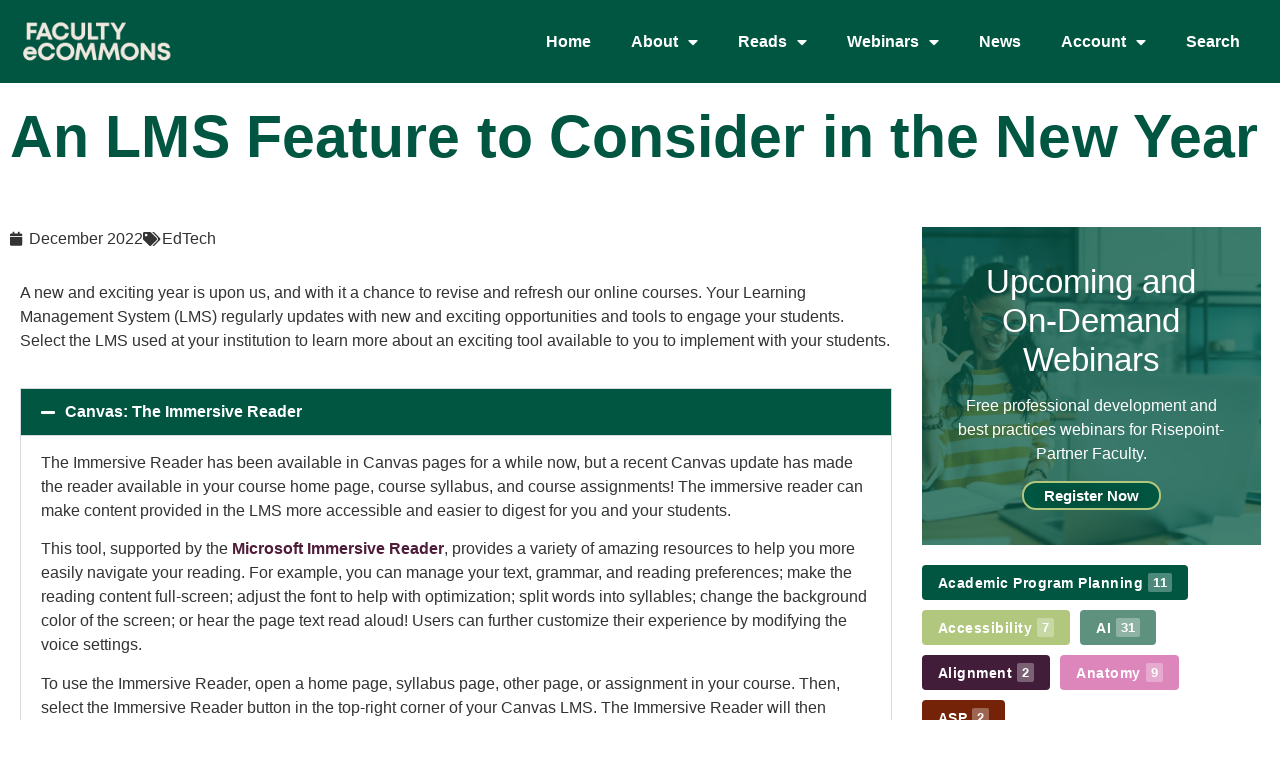

--- FILE ---
content_type: text/html; charset=UTF-8
request_url: https://faculty.risepoint.com/an-lms-feature-to-consider-in-the-new-year/
body_size: 34676
content:
<!doctype html>
<html lang="en-US">
<head>
	<meta charset="UTF-8">
	<meta name="viewport" content="width=device-width, initial-scale=1">
	<link rel="profile" href="https://gmpg.org/xfn/11">
	<link rel="dns-prefetch" href="//tags.tiqcdn.com">
<meta name='robots' content='index, follow, max-image-preview:large, max-snippet:-1, max-video-preview:-1' />
	<style>img:is([sizes="auto" i], [sizes^="auto," i]) { contain-intrinsic-size: 3000px 1500px }</style>
	<script type="text/javascript">
var utag_data = {
    "siteName": "Faculty eCommons",
    "siteDescription": "A social learning ecosystem for faculty across the world to work together to improve online education.",
    "postCategory": [
        "edtech",
        "guidance",
        "winter-2023"
    ],
    "postTags": [
        "edtech"
    ],
    "pageType": "post",
    "postId": 4977483,
    "postTitle": "An LMS Feature to Consider in the New Year",
    "postAuthor": "Academic Services and Products",
    "postDate": "2022\/12\/14",
    "_edit_lock": [
        "1724443938:9"
    ],
    "_thumbnail_id": [
        "4977484"
    ],
    "_edit_last": [
        "9"
    ],
    "_elementor_edit_mode": [
        "builder"
    ],
    "_elementor_template_type": [
        "wp-post"
    ],
    "_elementor_version": [
        "3.23.4"
    ],
    "_elementor_pro_version": [
        "3.23.3"
    ],
    "_wp_page_template": [
        "default"
    ],
    "_elementor_data": [
        "[{\"id\":\"fa4fbcf\",\"elType\":\"section\",\"settings\":[],\"elements\":[{\"id\":\"9185a76\",\"elType\":\"column\",\"settings\":{\"_column_size\":100,\"_inline_size\":null},\"elements\":[{\"id\":\"6ad6c1c\",\"elType\":\"widget\",\"settings\":{\"editor\":\"<p>A new and exciting year is upon us, and with it a chance to revise and refresh our online courses. Your Learning Management System (LMS) regularly updates with new and exciting opportunities and tools to engage your students. Select the LMS used at your institution to learn more about an exciting tool available to you to implement with your students.<\\\/p>\"},\"elements\":[],\"widgetType\":\"text-editor\"},{\"id\":\"2e8405e\",\"elType\":\"widget\",\"settings\":{\"tabs\":[{\"tab_title\":\"Canvas: The Immersive Reader\",\"tab_content\":\"<p>The Immersive Reader has been available in Canvas pages for a while now, but a recent Canvas update has made the reader available in your course home page, course syllabus, and course assignments! The immersive reader can make content provided in the LMS more accessible and easier to digest for you and your students.<\\\/p><p>This tool, supported by the <a href=\\\"https:\\\/\\\/www.microsoft.com\\\/en-us\\\/education\\\/products\\\/learning-tools\\\">Microsoft Immersive Reader<\\\/a>, provides a variety of amazing resources to help you more easily navigate your reading. For example, you can manage your text, grammar, and reading preferences; make the reading content full-screen; adjust the font to help with optimization; split words into syllables; change the background color of the screen; or hear the page text read aloud! Users can further customize their experience by modifying the voice settings.<\\\/p><p>To use the Immersive Reader, open a home page, syllabus page, other page, or assignment in your course. Then, select the Immersive Reader button in the top-right corner of your Canvas LMS. The Immersive Reader will then launch!<\\\/p><p><img class=\\\"alignnone wp-image-4977485 size-full\\\" src=\\\"https:\\\/\\\/facultyecommons.com\\\/wp-content\\\/uploads\\\/2022\\\/12\\\/immersive-reader.png\\\" alt=\\\"\\\" width=\\\"325\\\" height=\\\"67\\\" \\\/><\\\/p><p>Introduce your students to the reader and encourage them to utilize it. Consider introducing the tool in your Course Overview video or ask the students to use the tool during their course readings. Learn more about how to use the Immersive Reader as an instructor on the <a href=\\\"https:\\\/\\\/community.canvaslms.com\\\/t5\\\/Instructor-Guide\\\/How-do-I-use-the-Microsoft-Immersive-Reader-in-a-course-as-an\\\/ta-p\\\/901\\\">Instructure Community site<\\\/a>.<\\\/p><p>While it\\u2019s not yet available in Canvas quizzes or uploaded PDF documents, keep your eyes peeled for an additional expansion of this amazing feature!<\\\/p>\",\"_id\":\"6992e5b\"},{\"tab_title\":\"Blackboard Learn: The Glossary\",\"tab_content\":\"<p>Do you teach a foundational course or one that regularly introduces new or difficult terminology to students? If your answer is yes, the Blackboard Glossary tool may be a great feature for you to implement in your next online course. The Blackboard Glossary allows you to build a customized glossary of terms for your students. This can be created using either a XLSX, CSV, or TEXT file or can be created right in the LMS itself.<\\\/p><p><img class=\\\"alignnone size-full wp-image-4977486\\\" src=\\\"https:\\\/\\\/facultyecommons.com\\\/wp-content\\\/uploads\\\/2022\\\/12\\\/glossary.png\\\" alt=\\\"\\\" width=\\\"954\\\" height=\\\"314\\\" \\\/><\\\/p><p>To add a glossary to your left-hand course menu, select <strong>Control Panel<\\\/strong>, then <strong>Course Tools, <\\\/strong>then <strong>Glossary.<\\\/strong> On this page you can either upload your glossary or create an individual term. To learn how to add the glossary to your course menu, review the <a href=\\\"https:\\\/\\\/help.blackboard.com\\\/Learn\\\/Instructor\\\/Original\\\/Course_Content\\\/Glossary\\\">instructions provided by Blackboard Learn<\\\/a>.<\\\/p>\",\"_id\":\"1556b0a\"},{\"_id\":\"4ff6996\",\"tab_title\":\"Blackboard Ultra: The Blackboard App\",\"tab_content\":\"<p><a href=\\\"https:\\\/\\\/help.blackboard.com\\\/Blackboard_App\\\/Instructors\\\">The Blackboard App<\\\/a> is a mobile app available for iOS and Android devices. Using the app, you can view course content, modify settings, grade assignments, connect with students in discussions, and launch Blackboard Collaborate sessions! This app is now a consolidated experience for both instructors and students, so it may look a little bit different than the Blackboard Instructor app you have used previously.<\\\/p>\\n<p><img class=\\\"alignnone size-full wp-image-4977487\\\" src=\\\"https:\\\/\\\/facultyecommons.com\\\/wp-content\\\/uploads\\\/2022\\\/12\\\/blackboard-app.png\\\" alt=\\\"\\\" width=\\\"818\\\" height=\\\"564\\\"><\\\/p>\\n<p>Probably most exciting is the opportunity to create Blackboard Announcements from the app, making communication within your courses quick and easy. The app also allows you to add or create video or audio announcements right from your phone. To learn more, check out the <a href=\\\"https:\\\/\\\/help.blackboard.com\\\/Blackboard_App\\\/Announcements\\\">support page for announcements via the Blackboard App<\\\/a>.<\\\/p>\"},{\"_id\":\"7e05682\",\"tab_title\":\"D2L: Tagging & @Mentions\",\"tab_content\":\"<p>Traditionally, discussion boards have asked students to create a new thread to start a conversation and reply to a thread that has been posted by one of their peers. However, a new D2L feature allows students to @mention other users on a thread to get their attention and draw them into a conversation. This practice is used across different types of social media channels and allows for a more streamlined conversational experience.<\\\/p><p><img class=\\\"alignnone size-full wp-image-4977488\\\" src=\\\"https:\\\/\\\/facultyecommons.com\\\/wp-content\\\/uploads\\\/2022\\\/12\\\/d2l.jpg\\\" alt=\\\"\\\" width=\\\"566\\\" height=\\\"452\\\" \\\/><\\\/p><p>Ask students in their introduction activity to practice using this feature by tagging each other in posts or by tagging you with questions or thoughts in a Q&amp;A discussion board. When a user is tagged with an @mention, D2L will send them a notification. Users can also opt-in to email or text notifications.<\\\/p>\"},{\"_id\":\"87762db\",\"tab_title\":\"Moodle: Badges & Badgr Backpack\",\"tab_content\":\"<p><a href=\\\"https:\\\/\\\/docs.moodle.org\\\/311\\\/en\\\/Using_badges\\\">Badges<\\\/a> can be a fun way to gamify your course, celebrate student achievements and show progress towards objectives. You can create course badges that are tied to activities in your course and celebrate important student milestones. In order to share their achievements outside of the classroom, students can publish their badges to their <a href=\\\"https:\\\/\\\/badgr.io\\\/\\\">Badgr Backpack<\\\/a>.<\\\/p><p>Badge criteria can include manual issue by the instructor, course completion, activity completion and competencies. Each badge will require a role to issue it, criterion for completion and a brief description.<\\\/p><p>Consider utilizing some fun badges this semester to celebrate individual students and introduce healthy competition. For example, award a manual badge for the first student to post their introduction to the course or give an automatic activity badge to any student who completes an optional knowledge-check quiz. Students who collect badges throughout your course can be awarded extra credit points or receive a shout-out in your weekly announcement message.<\\\/p><p>To learn more about setting up badges, check out the <a href=\\\"https:\\\/\\\/docs.moodle.org\\\/311\\\/en\\\/Using_badges\\\">Moodle support website on badging<\\\/a>.<\\\/p>\"}],\"__globals__\":{\"title_background\":\"globals\\\/colors?id=primary\",\"title_color\":\"globals\\\/colors?id=02ac3d0\"}},\"elements\":[],\"widgetType\":\"accordion\"}],\"isInner\":false}],\"isInner\":false}]"
    ],
    "_oembed_2ee2e4f373b81cad48bea9635566dda4": [
        "<iframe title=\"Learn More: Getting Started in Catalyst\" src=\"https:\/\/player.vimeo.com\/video\/742707893?dnt=1&amp;app_id=122963\" width=\"800\" height=\"450\" frameborder=\"0\" allow=\"autoplay; fullscreen; picture-in-picture\"><\/iframe>"
    ],
    "_oembed_time_2ee2e4f373b81cad48bea9635566dda4": [
        "1700851219"
    ],
    "_oembed_563e787738d29fd034407fb663b2cec5": [
        "<iframe title=\"The Course Template Tour\" src=\"https:\/\/player.vimeo.com\/video\/716433685?dnt=1&amp;app_id=122963\" width=\"800\" height=\"449\" frameborder=\"0\" allow=\"autoplay; fullscreen; picture-in-picture\"><\/iframe>"
    ],
    "_oembed_time_563e787738d29fd034407fb663b2cec5": [
        "1700851219"
    ],
    "_yoast_wpseo_content_score": [
        "30"
    ],
    "_yoast_wpseo_estimated-reading-time-minutes": [
        "5"
    ],
    "_yoast_wpseo_primary_category": [
        "377"
    ],
    "_yoast_wpseo_focuskw": [
        "new lms feature"
    ],
    "_yoast_wpseo_metadesc": [
        "Select the LMS used at your institution to learn more about an exciting tool available to you to implement with your students."
    ],
    "_yoast_wpseo_linkdex": [
        "55"
    ],
    "_yoast_wpseo_wordproof_timestamp": [
        ""
    ],
    "_elementor_controls_usage": [
        "a:4:{s:11:\"text-editor\";a:3:{s:5:\"count\";i:1;s:15:\"control_percent\";i:0;s:8:\"controls\";a:1:{s:7:\"content\";a:1:{s:14:\"section_editor\";a:1:{s:6:\"editor\";i:1;}}}}s:9:\"accordion\";a:3:{s:5:\"count\";i:1;s:15:\"control_percent\";i:0;s:8:\"controls\";a:1:{s:7:\"content\";a:1:{s:13:\"section_title\";a:1:{s:4:\"tabs\";i:1;}}}}s:6:\"column\";a:3:{s:5:\"count\";i:1;s:15:\"control_percent\";i:0;s:8:\"controls\";a:1:{s:6:\"layout\";a:1:{s:6:\"layout\";a:1:{s:12:\"_inline_size\";i:1;}}}}s:7:\"section\";a:3:{s:5:\"count\";i:1;s:15:\"control_percent\";i:0;s:8:\"controls\";a:0:{}}}"
    ],
    "_eb_reusable_block_ids": [
        "a:0:{}"
    ],
    "_elementor_page_assets": [
        "a:2:{s:7:\"scripts\";a:1:{i:0;s:18:\"elementor-frontend\";}s:6:\"styles\";a:1:{i:0;s:16:\"widget-accordion\";}}"
    ],
    "_elementor_css": [
        "a:6:{s:4:\"time\";i:1761858996;s:5:\"fonts\";a:0:{}s:5:\"icons\";a:1:{i:0;s:8:\"fa-solid\";}s:20:\"dynamic_elements_ids\";a:0:{}s:6:\"status\";s:4:\"file\";i:0;s:0:\"\";}"
    ],
    "_elementor_element_cache": [
        "{\"timeout\":1769023845,\"value\":{\"content\":\"\\t\\t<section class=\\\"elementor-section elementor-top-section elementor-element elementor-element-fa4fbcf elementor-section-boxed elementor-section-height-default elementor-section-height-default\\\" data-id=\\\"fa4fbcf\\\" data-element_type=\\\"section\\\">\\n\\t\\t\\t\\t\\t\\t<div class=\\\"elementor-container elementor-column-gap-default\\\">\\n\\t\\t\\t\\t\\t<div class=\\\"elementor-column elementor-col-100 elementor-top-column elementor-element elementor-element-9185a76\\\" data-id=\\\"9185a76\\\" data-element_type=\\\"column\\\">\\n\\t\\t\\t<div class=\\\"elementor-widget-wrap elementor-element-populated\\\">\\n\\t\\t\\t\\t[elementor-element k=\\\"4e3bb05e3e8acb820a47f19b07d1e1a2\\\" data=\\\"[base64]\\\"]\\t\\t<div class=\\\"elementor-element elementor-element-2e8405e elementor-widget elementor-widget-accordion\\\" data-id=\\\"2e8405e\\\" data-element_type=\\\"widget\\\" data-widget_type=\\\"accordion.default\\\">\\n\\t\\t\\t\\t<div class=\\\"elementor-widget-container\\\">\\n\\t\\t\\t\\t\\t\\t\\t<div class=\\\"elementor-accordion\\\">\\n\\t\\t\\t\\t\\t\\t\\t<div class=\\\"elementor-accordion-item\\\">\\n\\t\\t\\t\\t\\t<div id=\\\"elementor-tab-title-4871\\\" class=\\\"elementor-tab-title\\\" data-tab=\\\"1\\\" role=\\\"button\\\" aria-controls=\\\"elementor-tab-content-4871\\\" aria-expanded=\\\"false\\\">\\n\\t\\t\\t\\t\\t\\t\\t\\t\\t\\t\\t\\t\\t<span class=\\\"elementor-accordion-icon elementor-accordion-icon-left\\\" aria-hidden=\\\"true\\\">\\n\\t\\t\\t\\t\\t\\t\\t\\t\\t\\t\\t\\t\\t\\t\\t<span class=\\\"elementor-accordion-icon-closed\\\"><i class=\\\"fas fa-plus\\\"><\\\/i><\\\/span>\\n\\t\\t\\t\\t\\t\\t\\t\\t<span class=\\\"elementor-accordion-icon-opened\\\"><i class=\\\"fas fa-minus\\\"><\\\/i><\\\/span>\\n\\t\\t\\t\\t\\t\\t\\t\\t\\t\\t\\t\\t\\t\\t<\\\/span>\\n\\t\\t\\t\\t\\t\\t\\t\\t\\t\\t\\t\\t<a class=\\\"elementor-accordion-title\\\" tabindex=\\\"0\\\">Canvas: The Immersive Reader<\\\/a>\\n\\t\\t\\t\\t\\t<\\\/div>\\n\\t\\t\\t\\t\\t<div id=\\\"elementor-tab-content-4871\\\" class=\\\"elementor-tab-content elementor-clearfix\\\" data-tab=\\\"1\\\" role=\\\"region\\\" aria-labelledby=\\\"elementor-tab-title-4871\\\"><p>The Immersive Reader has been available in Canvas pages for a while now, but a recent Canvas update has made the reader available in your course home page, course syllabus, and course assignments! The immersive reader can make content provided in the LMS more accessible and easier to digest for you and your students.<\\\/p><p>This tool, supported by the <a href=\\\"https:\\\/\\\/www.microsoft.com\\\/en-us\\\/education\\\/products\\\/learning-tools\\\">Microsoft Immersive Reader<\\\/a>, provides a variety of amazing resources to help you more easily navigate your reading. For example, you can manage your text, grammar, and reading preferences; make the reading content full-screen; adjust the font to help with optimization; split words into syllables; change the background color of the screen; or hear the page text read aloud! Users can further customize their experience by modifying the voice settings.<\\\/p><p>To use the Immersive Reader, open a home page, syllabus page, other page, or assignment in your course. Then, select the Immersive Reader button in the top-right corner of your Canvas LMS. The Immersive Reader will then launch!<\\\/p><p><img class=\\\"alignnone wp-image-4977485 size-full\\\" src=\\\"https:\\\/\\\/facultyecommons.com\\\/wp-content\\\/uploads\\\/2022\\\/12\\\/immersive-reader.png\\\" alt=\\\"\\\" width=\\\"325\\\" height=\\\"67\\\" \\\/><\\\/p><p>Introduce your students to the reader and encourage them to utilize it. Consider introducing the tool in your Course Overview video or ask the students to use the tool during their course readings. Learn more about how to use the Immersive Reader as an instructor on the <a href=\\\"https:\\\/\\\/community.canvaslms.com\\\/t5\\\/Instructor-Guide\\\/How-do-I-use-the-Microsoft-Immersive-Reader-in-a-course-as-an\\\/ta-p\\\/901\\\">Instructure Community site<\\\/a>.<\\\/p><p>While it\\u2019s not yet available in Canvas quizzes or uploaded PDF documents, keep your eyes peeled for an additional expansion of this amazing feature!<\\\/p><\\\/div>\\n\\t\\t\\t\\t<\\\/div>\\n\\t\\t\\t\\t\\t\\t\\t<div class=\\\"elementor-accordion-item\\\">\\n\\t\\t\\t\\t\\t<div id=\\\"elementor-tab-title-4872\\\" class=\\\"elementor-tab-title\\\" data-tab=\\\"2\\\" role=\\\"button\\\" aria-controls=\\\"elementor-tab-content-4872\\\" aria-expanded=\\\"false\\\">\\n\\t\\t\\t\\t\\t\\t\\t\\t\\t\\t\\t\\t\\t<span class=\\\"elementor-accordion-icon elementor-accordion-icon-left\\\" aria-hidden=\\\"true\\\">\\n\\t\\t\\t\\t\\t\\t\\t\\t\\t\\t\\t\\t\\t\\t\\t<span class=\\\"elementor-accordion-icon-closed\\\"><i class=\\\"fas fa-plus\\\"><\\\/i><\\\/span>\\n\\t\\t\\t\\t\\t\\t\\t\\t<span class=\\\"elementor-accordion-icon-opened\\\"><i class=\\\"fas fa-minus\\\"><\\\/i><\\\/span>\\n\\t\\t\\t\\t\\t\\t\\t\\t\\t\\t\\t\\t\\t\\t<\\\/span>\\n\\t\\t\\t\\t\\t\\t\\t\\t\\t\\t\\t\\t<a class=\\\"elementor-accordion-title\\\" tabindex=\\\"0\\\">Blackboard Learn: The Glossary<\\\/a>\\n\\t\\t\\t\\t\\t<\\\/div>\\n\\t\\t\\t\\t\\t<div id=\\\"elementor-tab-content-4872\\\" class=\\\"elementor-tab-content elementor-clearfix\\\" data-tab=\\\"2\\\" role=\\\"region\\\" aria-labelledby=\\\"elementor-tab-title-4872\\\"><p>Do you teach a foundational course or one that regularly introduces new or difficult terminology to students? If your answer is yes, the Blackboard Glossary tool may be a great feature for you to implement in your next online course. The Blackboard Glossary allows you to build a customized glossary of terms for your students. This can be created using either a XLSX, CSV, or TEXT file or can be created right in the LMS itself.<\\\/p><p><img class=\\\"alignnone size-full wp-image-4977486\\\" src=\\\"https:\\\/\\\/facultyecommons.com\\\/wp-content\\\/uploads\\\/2022\\\/12\\\/glossary.png\\\" alt=\\\"\\\" width=\\\"954\\\" height=\\\"314\\\" \\\/><\\\/p><p>To add a glossary to your left-hand course menu, select <strong>Control Panel<\\\/strong>, then <strong>Course Tools, <\\\/strong>then <strong>Glossary.<\\\/strong> On this page you can either upload your glossary or create an individual term. To learn how to add the glossary to your course menu, review the <a href=\\\"https:\\\/\\\/help.blackboard.com\\\/Learn\\\/Instructor\\\/Original\\\/Course_Content\\\/Glossary\\\">instructions provided by Blackboard Learn<\\\/a>.<\\\/p><\\\/div>\\n\\t\\t\\t\\t<\\\/div>\\n\\t\\t\\t\\t\\t\\t\\t<div class=\\\"elementor-accordion-item\\\">\\n\\t\\t\\t\\t\\t<div id=\\\"elementor-tab-title-4873\\\" class=\\\"elementor-tab-title\\\" data-tab=\\\"3\\\" role=\\\"button\\\" aria-controls=\\\"elementor-tab-content-4873\\\" aria-expanded=\\\"false\\\">\\n\\t\\t\\t\\t\\t\\t\\t\\t\\t\\t\\t\\t\\t<span class=\\\"elementor-accordion-icon elementor-accordion-icon-left\\\" aria-hidden=\\\"true\\\">\\n\\t\\t\\t\\t\\t\\t\\t\\t\\t\\t\\t\\t\\t\\t\\t<span class=\\\"elementor-accordion-icon-closed\\\"><i class=\\\"fas fa-plus\\\"><\\\/i><\\\/span>\\n\\t\\t\\t\\t\\t\\t\\t\\t<span class=\\\"elementor-accordion-icon-opened\\\"><i class=\\\"fas fa-minus\\\"><\\\/i><\\\/span>\\n\\t\\t\\t\\t\\t\\t\\t\\t\\t\\t\\t\\t\\t\\t<\\\/span>\\n\\t\\t\\t\\t\\t\\t\\t\\t\\t\\t\\t\\t<a class=\\\"elementor-accordion-title\\\" tabindex=\\\"0\\\">Blackboard Ultra: The Blackboard App<\\\/a>\\n\\t\\t\\t\\t\\t<\\\/div>\\n\\t\\t\\t\\t\\t<div id=\\\"elementor-tab-content-4873\\\" class=\\\"elementor-tab-content elementor-clearfix\\\" data-tab=\\\"3\\\" role=\\\"region\\\" aria-labelledby=\\\"elementor-tab-title-4873\\\"><p><a href=\\\"https:\\\/\\\/help.blackboard.com\\\/Blackboard_App\\\/Instructors\\\">The Blackboard App<\\\/a> is a mobile app available for iOS and Android devices. Using the app, you can view course content, modify settings, grade assignments, connect with students in discussions, and launch Blackboard Collaborate sessions! This app is now a consolidated experience for both instructors and students, so it may look a little bit different than the Blackboard Instructor app you have used previously.<\\\/p>\\n<p><img class=\\\"alignnone size-full wp-image-4977487\\\" src=\\\"https:\\\/\\\/facultyecommons.com\\\/wp-content\\\/uploads\\\/2022\\\/12\\\/blackboard-app.png\\\" alt=\\\"\\\" width=\\\"818\\\" height=\\\"564\\\"><\\\/p>\\n<p>Probably most exciting is the opportunity to create Blackboard Announcements from the app, making communication within your courses quick and easy. The app also allows you to add or create video or audio announcements right from your phone. To learn more, check out the <a href=\\\"https:\\\/\\\/help.blackboard.com\\\/Blackboard_App\\\/Announcements\\\">support page for announcements via the Blackboard App<\\\/a>.<\\\/p><\\\/div>\\n\\t\\t\\t\\t<\\\/div>\\n\\t\\t\\t\\t\\t\\t\\t<div class=\\\"elementor-accordion-item\\\">\\n\\t\\t\\t\\t\\t<div id=\\\"elementor-tab-title-4874\\\" class=\\\"elementor-tab-title\\\" data-tab=\\\"4\\\" role=\\\"button\\\" aria-controls=\\\"elementor-tab-content-4874\\\" aria-expanded=\\\"false\\\">\\n\\t\\t\\t\\t\\t\\t\\t\\t\\t\\t\\t\\t\\t<span class=\\\"elementor-accordion-icon elementor-accordion-icon-left\\\" aria-hidden=\\\"true\\\">\\n\\t\\t\\t\\t\\t\\t\\t\\t\\t\\t\\t\\t\\t\\t\\t<span class=\\\"elementor-accordion-icon-closed\\\"><i class=\\\"fas fa-plus\\\"><\\\/i><\\\/span>\\n\\t\\t\\t\\t\\t\\t\\t\\t<span class=\\\"elementor-accordion-icon-opened\\\"><i class=\\\"fas fa-minus\\\"><\\\/i><\\\/span>\\n\\t\\t\\t\\t\\t\\t\\t\\t\\t\\t\\t\\t\\t\\t<\\\/span>\\n\\t\\t\\t\\t\\t\\t\\t\\t\\t\\t\\t\\t<a class=\\\"elementor-accordion-title\\\" tabindex=\\\"0\\\">D2L: Tagging & @Mentions<\\\/a>\\n\\t\\t\\t\\t\\t<\\\/div>\\n\\t\\t\\t\\t\\t<div id=\\\"elementor-tab-content-4874\\\" class=\\\"elementor-tab-content elementor-clearfix\\\" data-tab=\\\"4\\\" role=\\\"region\\\" aria-labelledby=\\\"elementor-tab-title-4874\\\"><p>Traditionally, discussion boards have asked students to create a new thread to start a conversation and reply to a thread that has been posted by one of their peers. However, a new D2L feature allows students to @mention other users on a thread to get their attention and draw them into a conversation. This practice is used across different types of social media channels and allows for a more streamlined conversational experience.<\\\/p><p><img class=\\\"alignnone size-full wp-image-4977488\\\" src=\\\"https:\\\/\\\/facultyecommons.com\\\/wp-content\\\/uploads\\\/2022\\\/12\\\/d2l.jpg\\\" alt=\\\"\\\" width=\\\"566\\\" height=\\\"452\\\" \\\/><\\\/p><p>Ask students in their introduction activity to practice using this feature by tagging each other in posts or by tagging you with questions or thoughts in a Q&amp;A discussion board. When a user is tagged with an @mention, D2L will send them a notification. Users can also opt-in to email or text notifications.<\\\/p><\\\/div>\\n\\t\\t\\t\\t<\\\/div>\\n\\t\\t\\t\\t\\t\\t\\t<div class=\\\"elementor-accordion-item\\\">\\n\\t\\t\\t\\t\\t<div id=\\\"elementor-tab-title-4875\\\" class=\\\"elementor-tab-title\\\" data-tab=\\\"5\\\" role=\\\"button\\\" aria-controls=\\\"elementor-tab-content-4875\\\" aria-expanded=\\\"false\\\">\\n\\t\\t\\t\\t\\t\\t\\t\\t\\t\\t\\t\\t\\t<span class=\\\"elementor-accordion-icon elementor-accordion-icon-left\\\" aria-hidden=\\\"true\\\">\\n\\t\\t\\t\\t\\t\\t\\t\\t\\t\\t\\t\\t\\t\\t\\t<span class=\\\"elementor-accordion-icon-closed\\\"><i class=\\\"fas fa-plus\\\"><\\\/i><\\\/span>\\n\\t\\t\\t\\t\\t\\t\\t\\t<span class=\\\"elementor-accordion-icon-opened\\\"><i class=\\\"fas fa-minus\\\"><\\\/i><\\\/span>\\n\\t\\t\\t\\t\\t\\t\\t\\t\\t\\t\\t\\t\\t\\t<\\\/span>\\n\\t\\t\\t\\t\\t\\t\\t\\t\\t\\t\\t\\t<a class=\\\"elementor-accordion-title\\\" tabindex=\\\"0\\\">Moodle: Badges & Badgr Backpack<\\\/a>\\n\\t\\t\\t\\t\\t<\\\/div>\\n\\t\\t\\t\\t\\t<div id=\\\"elementor-tab-content-4875\\\" class=\\\"elementor-tab-content elementor-clearfix\\\" data-tab=\\\"5\\\" role=\\\"region\\\" aria-labelledby=\\\"elementor-tab-title-4875\\\"><p><a href=\\\"https:\\\/\\\/docs.moodle.org\\\/311\\\/en\\\/Using_badges\\\">Badges<\\\/a> can be a fun way to gamify your course, celebrate student achievements and show progress towards objectives. You can create course badges that are tied to activities in your course and celebrate important student milestones. In order to share their achievements outside of the classroom, students can publish their badges to their <a href=\\\"https:\\\/\\\/badgr.io\\\/\\\">Badgr Backpack<\\\/a>.<\\\/p><p>Badge criteria can include manual issue by the instructor, course completion, activity completion and competencies. Each badge will require a role to issue it, criterion for completion and a brief description.<\\\/p><p>Consider utilizing some fun badges this semester to celebrate individual students and introduce healthy competition. For example, award a manual badge for the first student to post their introduction to the course or give an automatic activity badge to any student who completes an optional knowledge-check quiz. Students who collect badges throughout your course can be awarded extra credit points or receive a shout-out in your weekly announcement message.<\\\/p><p>To learn more about setting up badges, check out the <a href=\\\"https:\\\/\\\/docs.moodle.org\\\/311\\\/en\\\/Using_badges\\\">Moodle support website on badging<\\\/a>.<\\\/p><\\\/div>\\n\\t\\t\\t\\t<\\\/div>\\n\\t\\t\\t\\t\\t\\t\\t\\t<\\\/div>\\n\\t\\t\\t\\t\\t\\t<\\\/div>\\n\\t\\t\\t\\t<\\\/div>\\n\\t\\t\\t\\t\\t<\\\/div>\\n\\t\\t<\\\/div>\\n\\t\\t\\t\\t\\t<\\\/div>\\n\\t\\t<\\\/section>\\n\\t\\t\",\"scripts\":[],\"styles\":[]}}"
    ],
    "userRole": "guest"
};
</script>

	<!-- This site is optimized with the Yoast SEO plugin v26.1.1 - https://yoast.com/wordpress/plugins/seo/ -->
	<title>An LMS Feature to Consider in the New Year - Faculty eCommons</title>
	<meta name="description" content="Select the LMS used at your institution to learn more about an exciting tool available to you to implement with your students." />
	<link rel="canonical" href="http://faculty.risepoint.com/an-lms-feature-to-consider-in-the-new-year/" />
	<meta property="og:locale" content="en_US" />
	<meta property="og:type" content="article" />
	<meta property="og:title" content="An LMS Feature to Consider in the New Year - Faculty eCommons" />
	<meta property="og:description" content="Select the LMS used at your institution to learn more about an exciting tool available to you to implement with your students." />
	<meta property="og:url" content="http://faculty.risepoint.com/an-lms-feature-to-consider-in-the-new-year/" />
	<meta property="og:site_name" content="Faculty eCommons" />
	<meta property="article:publisher" content="https://www.facebook.com/AcademicPartnerships/" />
	<meta property="article:published_time" content="2022-12-14T18:19:24+00:00" />
	<meta property="article:modified_time" content="2024-08-23T20:12:54+00:00" />
	<meta property="og:image" content="http://faculty.risepoint.com/wp-content/uploads/2022/12/Newsletter_Image_ASP_LMS-Technology_20220714.png" />
	<meta property="og:image:width" content="194" />
	<meta property="og:image:height" content="141" />
	<meta property="og:image:type" content="image/png" />
	<meta name="author" content="Academic Services and Products" />
	<meta name="twitter:card" content="summary_large_image" />
	<meta name="twitter:creator" content="@APartnerships" />
	<meta name="twitter:site" content="@APartnerships" />
	<meta name="twitter:label1" content="Written by" />
	<meta name="twitter:data1" content="Academic Services and Products" />
	<meta name="twitter:label2" content="Est. reading time" />
	<meta name="twitter:data2" content="5 minutes" />
	<script type="application/ld+json" class="yoast-schema-graph">{"@context":"https://schema.org","@graph":[{"@type":"Article","@id":"http://faculty.risepoint.com/an-lms-feature-to-consider-in-the-new-year/#article","isPartOf":{"@id":"http://faculty.risepoint.com/an-lms-feature-to-consider-in-the-new-year/"},"author":{"name":"Academic Services and Products","@id":"https://faculty.risepoint.com/#/schema/person/47c8fb4a1874c1db3dd2b8d140e0df3b"},"headline":"An LMS Feature to Consider in the New Year","datePublished":"2022-12-14T18:19:24+00:00","dateModified":"2024-08-23T20:12:54+00:00","mainEntityOfPage":{"@id":"http://faculty.risepoint.com/an-lms-feature-to-consider-in-the-new-year/"},"wordCount":871,"publisher":{"@id":"https://faculty.risepoint.com/#organization"},"image":{"@id":"http://faculty.risepoint.com/an-lms-feature-to-consider-in-the-new-year/#primaryimage"},"thumbnailUrl":"https://faculty.risepoint.com/wp-content/uploads/2022/12/Newsletter_Image_ASP_LMS-Technology_20220714.png","keywords":["EdTech"],"articleSection":["EdTech","Guidance","Winter 2023"],"inLanguage":"en-US"},{"@type":"WebPage","@id":"http://faculty.risepoint.com/an-lms-feature-to-consider-in-the-new-year/","url":"http://faculty.risepoint.com/an-lms-feature-to-consider-in-the-new-year/","name":"An LMS Feature to Consider in the New Year - Faculty eCommons","isPartOf":{"@id":"https://faculty.risepoint.com/#website"},"primaryImageOfPage":{"@id":"http://faculty.risepoint.com/an-lms-feature-to-consider-in-the-new-year/#primaryimage"},"image":{"@id":"http://faculty.risepoint.com/an-lms-feature-to-consider-in-the-new-year/#primaryimage"},"thumbnailUrl":"https://faculty.risepoint.com/wp-content/uploads/2022/12/Newsletter_Image_ASP_LMS-Technology_20220714.png","datePublished":"2022-12-14T18:19:24+00:00","dateModified":"2024-08-23T20:12:54+00:00","description":"Select the LMS used at your institution to learn more about an exciting tool available to you to implement with your students.","breadcrumb":{"@id":"http://faculty.risepoint.com/an-lms-feature-to-consider-in-the-new-year/#breadcrumb"},"inLanguage":"en-US","potentialAction":[{"@type":"ReadAction","target":["http://faculty.risepoint.com/an-lms-feature-to-consider-in-the-new-year/"]}]},{"@type":"ImageObject","inLanguage":"en-US","@id":"http://faculty.risepoint.com/an-lms-feature-to-consider-in-the-new-year/#primaryimage","url":"https://faculty.risepoint.com/wp-content/uploads/2022/12/Newsletter_Image_ASP_LMS-Technology_20220714.png","contentUrl":"https://faculty.risepoint.com/wp-content/uploads/2022/12/Newsletter_Image_ASP_LMS-Technology_20220714.png","width":194,"height":141},{"@type":"BreadcrumbList","@id":"http://faculty.risepoint.com/an-lms-feature-to-consider-in-the-new-year/#breadcrumb","itemListElement":[{"@type":"ListItem","position":1,"name":"Home","item":"https://faculty.risepoint.com/"},{"@type":"ListItem","position":2,"name":"Reads","item":"https://faculty.risepoint.com/faculty-ecommons/reads/"},{"@type":"ListItem","position":3,"name":"An LMS Feature to Consider in the New Year"}]},{"@type":"WebSite","@id":"https://faculty.risepoint.com/#website","url":"https://faculty.risepoint.com/","name":"Faculty eCommons","description":"A social learning ecosystem for faculty across the world to work together to improve online education.","publisher":{"@id":"https://faculty.risepoint.com/#organization"},"potentialAction":[{"@type":"SearchAction","target":{"@type":"EntryPoint","urlTemplate":"https://faculty.risepoint.com/?s={search_term_string}"},"query-input":{"@type":"PropertyValueSpecification","valueRequired":true,"valueName":"search_term_string"}}],"inLanguage":"en-US"},{"@type":"Organization","@id":"https://faculty.risepoint.com/#organization","name":"Academic Partnerships","url":"https://faculty.risepoint.com/","logo":{"@type":"ImageObject","inLanguage":"en-US","@id":"https://faculty.risepoint.com/#/schema/logo/image/","url":"https://facultyecommons.com/wp-content/uploads/2022/01/Faculty-eCommons-Logo-Update-Dark.png","contentUrl":"https://facultyecommons.com/wp-content/uploads/2022/01/Faculty-eCommons-Logo-Update-Dark.png","width":940,"height":236,"caption":"Academic Partnerships"},"image":{"@id":"https://faculty.risepoint.com/#/schema/logo/image/"},"sameAs":["https://www.facebook.com/AcademicPartnerships/","https://x.com/APartnerships"]},{"@type":"Person","@id":"https://faculty.risepoint.com/#/schema/person/47c8fb4a1874c1db3dd2b8d140e0df3b","name":"Academic Services and Products","image":{"@type":"ImageObject","inLanguage":"en-US","@id":"https://faculty.risepoint.com/#/schema/person/image/","url":"https://secure.gravatar.com/avatar/02d954b2e00dd8f94045707f070b2bbb2530febaacd419382d772edcf24b7bb8?s=96&d=mm&r=g","contentUrl":"https://secure.gravatar.com/avatar/02d954b2e00dd8f94045707f070b2bbb2530febaacd419382d772edcf24b7bb8?s=96&d=mm&r=g","caption":"Academic Services and Products"},"sameAs":["http://facultyecommons.com"],"url":"https://faculty.risepoint.com/author/apcommonsdev/"}]}</script>
	<!-- / Yoast SEO plugin. -->


<link rel='dns-prefetch' href='//faculty.risepoint.com' />
<link rel='dns-prefetch' href='//js.hs-scripts.com' />
<link rel="alternate" type="application/rss+xml" title="Faculty eCommons &raquo; Feed" href="https://faculty.risepoint.com/feed/" />
<link rel="alternate" type="application/rss+xml" title="Faculty eCommons &raquo; Comments Feed" href="https://faculty.risepoint.com/comments/feed/" />
<script>
window._wpemojiSettings = {"baseUrl":"https:\/\/s.w.org\/images\/core\/emoji\/16.0.1\/72x72\/","ext":".png","svgUrl":"https:\/\/s.w.org\/images\/core\/emoji\/16.0.1\/svg\/","svgExt":".svg","source":{"concatemoji":"https:\/\/faculty.risepoint.com\/wp-includes\/js\/wp-emoji-release.min.js?ver=6.8.3"}};
/*! This file is auto-generated */
!function(s,n){var o,i,e;function c(e){try{var t={supportTests:e,timestamp:(new Date).valueOf()};sessionStorage.setItem(o,JSON.stringify(t))}catch(e){}}function p(e,t,n){e.clearRect(0,0,e.canvas.width,e.canvas.height),e.fillText(t,0,0);var t=new Uint32Array(e.getImageData(0,0,e.canvas.width,e.canvas.height).data),a=(e.clearRect(0,0,e.canvas.width,e.canvas.height),e.fillText(n,0,0),new Uint32Array(e.getImageData(0,0,e.canvas.width,e.canvas.height).data));return t.every(function(e,t){return e===a[t]})}function u(e,t){e.clearRect(0,0,e.canvas.width,e.canvas.height),e.fillText(t,0,0);for(var n=e.getImageData(16,16,1,1),a=0;a<n.data.length;a++)if(0!==n.data[a])return!1;return!0}function f(e,t,n,a){switch(t){case"flag":return n(e,"\ud83c\udff3\ufe0f\u200d\u26a7\ufe0f","\ud83c\udff3\ufe0f\u200b\u26a7\ufe0f")?!1:!n(e,"\ud83c\udde8\ud83c\uddf6","\ud83c\udde8\u200b\ud83c\uddf6")&&!n(e,"\ud83c\udff4\udb40\udc67\udb40\udc62\udb40\udc65\udb40\udc6e\udb40\udc67\udb40\udc7f","\ud83c\udff4\u200b\udb40\udc67\u200b\udb40\udc62\u200b\udb40\udc65\u200b\udb40\udc6e\u200b\udb40\udc67\u200b\udb40\udc7f");case"emoji":return!a(e,"\ud83e\udedf")}return!1}function g(e,t,n,a){var r="undefined"!=typeof WorkerGlobalScope&&self instanceof WorkerGlobalScope?new OffscreenCanvas(300,150):s.createElement("canvas"),o=r.getContext("2d",{willReadFrequently:!0}),i=(o.textBaseline="top",o.font="600 32px Arial",{});return e.forEach(function(e){i[e]=t(o,e,n,a)}),i}function t(e){var t=s.createElement("script");t.src=e,t.defer=!0,s.head.appendChild(t)}"undefined"!=typeof Promise&&(o="wpEmojiSettingsSupports",i=["flag","emoji"],n.supports={everything:!0,everythingExceptFlag:!0},e=new Promise(function(e){s.addEventListener("DOMContentLoaded",e,{once:!0})}),new Promise(function(t){var n=function(){try{var e=JSON.parse(sessionStorage.getItem(o));if("object"==typeof e&&"number"==typeof e.timestamp&&(new Date).valueOf()<e.timestamp+604800&&"object"==typeof e.supportTests)return e.supportTests}catch(e){}return null}();if(!n){if("undefined"!=typeof Worker&&"undefined"!=typeof OffscreenCanvas&&"undefined"!=typeof URL&&URL.createObjectURL&&"undefined"!=typeof Blob)try{var e="postMessage("+g.toString()+"("+[JSON.stringify(i),f.toString(),p.toString(),u.toString()].join(",")+"));",a=new Blob([e],{type:"text/javascript"}),r=new Worker(URL.createObjectURL(a),{name:"wpTestEmojiSupports"});return void(r.onmessage=function(e){c(n=e.data),r.terminate(),t(n)})}catch(e){}c(n=g(i,f,p,u))}t(n)}).then(function(e){for(var t in e)n.supports[t]=e[t],n.supports.everything=n.supports.everything&&n.supports[t],"flag"!==t&&(n.supports.everythingExceptFlag=n.supports.everythingExceptFlag&&n.supports[t]);n.supports.everythingExceptFlag=n.supports.everythingExceptFlag&&!n.supports.flag,n.DOMReady=!1,n.readyCallback=function(){n.DOMReady=!0}}).then(function(){return e}).then(function(){var e;n.supports.everything||(n.readyCallback(),(e=n.source||{}).concatemoji?t(e.concatemoji):e.wpemoji&&e.twemoji&&(t(e.twemoji),t(e.wpemoji)))}))}((window,document),window._wpemojiSettings);
</script>
<link rel='stylesheet' id='embedpress-plyr-css-css' href='https://faculty.risepoint.com/wp-content/plugins/embedpress/assets/css/plyr.css?ver=1768918301' media='all' />
<link rel='stylesheet' id='embedpress-carousel-vendor-css-css' href='https://faculty.risepoint.com/wp-content/plugins/embedpress/assets/css/carousel.min.css?ver=1768918301' media='all' />
<link rel='stylesheet' id='embedpress-glider-css-css' href='https://faculty.risepoint.com/wp-content/plugins/embedpress/assets/css/glider.min.css?ver=1768918301' media='all' />
<link rel='stylesheet' id='embedpress-css-css' href='https://faculty.risepoint.com/wp-content/plugins/embedpress/assets/css/embedpress.css?ver=1768918301' media='all' />
<link rel='stylesheet' id='embedpress-meetup-events-css' href='https://faculty.risepoint.com/wp-content/plugins/embedpress/assets/css/meetup-events.css?ver=1768918301' media='all' />
<link rel='stylesheet' id='embedpress-blocks-style-css' href='https://faculty.risepoint.com/wp-content/plugins/embedpress/assets/css/blocks.build.css?ver=1768918301' media='all' />
<style id='wp-emoji-styles-inline-css'>

	img.wp-smiley, img.emoji {
		display: inline !important;
		border: none !important;
		box-shadow: none !important;
		height: 1em !important;
		width: 1em !important;
		margin: 0 0.07em !important;
		vertical-align: -0.1em !important;
		background: none !important;
		padding: 0 !important;
	}
</style>
<style id='presto-player-popup-trigger-style-inline-css'>
:where(.wp-block-presto-player-popup-trigger) {
  /* reduce specificity */
  display: grid;
  gap: 1rem;
  cursor: pointer;
}

/* Play icon overlay for popup image trigger variation */
:where(.presto-popup-image-trigger) {
  position: relative;
  cursor: pointer;
}

:where(.presto-popup-image-trigger)::before {
  content: "";
  position: absolute;
  top: 50%;
  left: 50%;
  transform: translate(-50%, -50%);
  width: 48px;
  height: 48px;
  background-image: url("/wp-content/plugins/presto-player/src/admin/blocks/blocks/popup-trigger/../../../../../img/play-button.svg");
  background-size: contain;
  background-repeat: no-repeat;
  background-position: center;
  z-index: 10;
  pointer-events: none;
}

:where(.presto-popup-image-trigger img) {
  display: block;
  width: 100%;
  height: auto;
  filter: brightness(0.5);
}
</style>
<style id='presto-player-popup-media-style-inline-css'>
.wp-block-presto-player-popup.is-selected .wp-block-presto-player-popup-media {
  display: initial;
}

.wp-block-presto-player-popup.has-child-selected .wp-block-presto-player-popup-media {
  display: initial;
}

.presto-popup__overlay {
  position: fixed;
  top: 0;
  left: 0;
  z-index: 100000;
  overflow: hidden;
  width: 100%;
  height: 100vh;
  box-sizing: border-box;
  padding: 0 5%;
  visibility: hidden;
  opacity: 0;
  display: flex;
  align-items: center;
  justify-content: center;
  transition:
    opacity 0.2s ease,
    visibility 0.2s ease;

  --presto-popup-media-width: 1280px;
  --presto-popup-background-color: rgba(0, 0, 0, 0.917);
}

.presto-popup--active {
  visibility: visible;
  opacity: 1;
}

.presto-popup--active .presto-popup__content {
  transform: scale(1);
}

.presto-popup__content {
  position: relative;
  z-index: 9999999999;
  width: 100%;
  max-width: var(--presto-popup-media-width);
  transform: scale(0.9);
  transition: transform 0.2s ease;
}

.presto-popup__close-button {
  position: absolute;
  top: calc(env(safe-area-inset-top) + 16px);
  right: calc(env(safe-area-inset-right) + 16px);
  padding: 0;
  cursor: pointer;
  z-index: 5000000;
  min-width: 24px;
  min-height: 24px;
  width: 24px;
  height: 24px;
  display: flex;
  align-items: center;
  justify-content: center;
  border: none;
  background: none;
  box-shadow: none;
  transition: opacity 0.2s ease;
}

.presto-popup__close-button:hover,
.presto-popup__close-button:focus {
  opacity: 0.8;
  background: none;
  border: none;
}

.presto-popup__close-button:not(:hover):not(:active):not(.has-background) {
  background: none;
  border: none;
}

.presto-popup__close-button svg {
  width: 24px;
  height: 24px;
  fill: white;
}

.presto-popup__scrim {
  width: 100%;
  height: 100%;
  position: absolute;
  z-index: 2000000;
  background-color: var(--presto-popup-background-color, rgb(255, 255, 255));
}

.presto-popup__speak {
  position: absolute;
  width: 1px;
  height: 1px;
  padding: 0;
  margin: -1px;
  overflow: hidden;
  clip: rect(0, 0, 0, 0);
  white-space: nowrap;
  border: 0;
}
</style>
<style id='pdfemb-pdf-embedder-viewer-style-inline-css'>
.wp-block-pdfemb-pdf-embedder-viewer{max-width:none}

</style>
<style id='global-styles-inline-css'>
:root{--wp--preset--aspect-ratio--square: 1;--wp--preset--aspect-ratio--4-3: 4/3;--wp--preset--aspect-ratio--3-4: 3/4;--wp--preset--aspect-ratio--3-2: 3/2;--wp--preset--aspect-ratio--2-3: 2/3;--wp--preset--aspect-ratio--16-9: 16/9;--wp--preset--aspect-ratio--9-16: 9/16;--wp--preset--color--black: #000000;--wp--preset--color--cyan-bluish-gray: #abb8c3;--wp--preset--color--white: #ffffff;--wp--preset--color--pale-pink: #f78da7;--wp--preset--color--vivid-red: #cf2e2e;--wp--preset--color--luminous-vivid-orange: #ff6900;--wp--preset--color--luminous-vivid-amber: #fcb900;--wp--preset--color--light-green-cyan: #7bdcb5;--wp--preset--color--vivid-green-cyan: #00d084;--wp--preset--color--pale-cyan-blue: #8ed1fc;--wp--preset--color--vivid-cyan-blue: #0693e3;--wp--preset--color--vivid-purple: #9b51e0;--wp--preset--gradient--vivid-cyan-blue-to-vivid-purple: linear-gradient(135deg,rgba(6,147,227,1) 0%,rgb(155,81,224) 100%);--wp--preset--gradient--light-green-cyan-to-vivid-green-cyan: linear-gradient(135deg,rgb(122,220,180) 0%,rgb(0,208,130) 100%);--wp--preset--gradient--luminous-vivid-amber-to-luminous-vivid-orange: linear-gradient(135deg,rgba(252,185,0,1) 0%,rgba(255,105,0,1) 100%);--wp--preset--gradient--luminous-vivid-orange-to-vivid-red: linear-gradient(135deg,rgba(255,105,0,1) 0%,rgb(207,46,46) 100%);--wp--preset--gradient--very-light-gray-to-cyan-bluish-gray: linear-gradient(135deg,rgb(238,238,238) 0%,rgb(169,184,195) 100%);--wp--preset--gradient--cool-to-warm-spectrum: linear-gradient(135deg,rgb(74,234,220) 0%,rgb(151,120,209) 20%,rgb(207,42,186) 40%,rgb(238,44,130) 60%,rgb(251,105,98) 80%,rgb(254,248,76) 100%);--wp--preset--gradient--blush-light-purple: linear-gradient(135deg,rgb(255,206,236) 0%,rgb(152,150,240) 100%);--wp--preset--gradient--blush-bordeaux: linear-gradient(135deg,rgb(254,205,165) 0%,rgb(254,45,45) 50%,rgb(107,0,62) 100%);--wp--preset--gradient--luminous-dusk: linear-gradient(135deg,rgb(255,203,112) 0%,rgb(199,81,192) 50%,rgb(65,88,208) 100%);--wp--preset--gradient--pale-ocean: linear-gradient(135deg,rgb(255,245,203) 0%,rgb(182,227,212) 50%,rgb(51,167,181) 100%);--wp--preset--gradient--electric-grass: linear-gradient(135deg,rgb(202,248,128) 0%,rgb(113,206,126) 100%);--wp--preset--gradient--midnight: linear-gradient(135deg,rgb(2,3,129) 0%,rgb(40,116,252) 100%);--wp--preset--font-size--small: 13px;--wp--preset--font-size--medium: 20px;--wp--preset--font-size--large: 36px;--wp--preset--font-size--x-large: 42px;--wp--preset--spacing--20: 0.44rem;--wp--preset--spacing--30: 0.67rem;--wp--preset--spacing--40: 1rem;--wp--preset--spacing--50: 1.5rem;--wp--preset--spacing--60: 2.25rem;--wp--preset--spacing--70: 3.38rem;--wp--preset--spacing--80: 5.06rem;--wp--preset--shadow--natural: 6px 6px 9px rgba(0, 0, 0, 0.2);--wp--preset--shadow--deep: 12px 12px 50px rgba(0, 0, 0, 0.4);--wp--preset--shadow--sharp: 6px 6px 0px rgba(0, 0, 0, 0.2);--wp--preset--shadow--outlined: 6px 6px 0px -3px rgba(255, 255, 255, 1), 6px 6px rgba(0, 0, 0, 1);--wp--preset--shadow--crisp: 6px 6px 0px rgba(0, 0, 0, 1);}:root { --wp--style--global--content-size: 800px;--wp--style--global--wide-size: 1200px; }:where(body) { margin: 0; }.wp-site-blocks > .alignleft { float: left; margin-right: 2em; }.wp-site-blocks > .alignright { float: right; margin-left: 2em; }.wp-site-blocks > .aligncenter { justify-content: center; margin-left: auto; margin-right: auto; }:where(.wp-site-blocks) > * { margin-block-start: 24px; margin-block-end: 0; }:where(.wp-site-blocks) > :first-child { margin-block-start: 0; }:where(.wp-site-blocks) > :last-child { margin-block-end: 0; }:root { --wp--style--block-gap: 24px; }:root :where(.is-layout-flow) > :first-child{margin-block-start: 0;}:root :where(.is-layout-flow) > :last-child{margin-block-end: 0;}:root :where(.is-layout-flow) > *{margin-block-start: 24px;margin-block-end: 0;}:root :where(.is-layout-constrained) > :first-child{margin-block-start: 0;}:root :where(.is-layout-constrained) > :last-child{margin-block-end: 0;}:root :where(.is-layout-constrained) > *{margin-block-start: 24px;margin-block-end: 0;}:root :where(.is-layout-flex){gap: 24px;}:root :where(.is-layout-grid){gap: 24px;}.is-layout-flow > .alignleft{float: left;margin-inline-start: 0;margin-inline-end: 2em;}.is-layout-flow > .alignright{float: right;margin-inline-start: 2em;margin-inline-end: 0;}.is-layout-flow > .aligncenter{margin-left: auto !important;margin-right: auto !important;}.is-layout-constrained > .alignleft{float: left;margin-inline-start: 0;margin-inline-end: 2em;}.is-layout-constrained > .alignright{float: right;margin-inline-start: 2em;margin-inline-end: 0;}.is-layout-constrained > .aligncenter{margin-left: auto !important;margin-right: auto !important;}.is-layout-constrained > :where(:not(.alignleft):not(.alignright):not(.alignfull)){max-width: var(--wp--style--global--content-size);margin-left: auto !important;margin-right: auto !important;}.is-layout-constrained > .alignwide{max-width: var(--wp--style--global--wide-size);}body .is-layout-flex{display: flex;}.is-layout-flex{flex-wrap: wrap;align-items: center;}.is-layout-flex > :is(*, div){margin: 0;}body .is-layout-grid{display: grid;}.is-layout-grid > :is(*, div){margin: 0;}body{padding-top: 0px;padding-right: 0px;padding-bottom: 0px;padding-left: 0px;}a:where(:not(.wp-element-button)){text-decoration: underline;}:root :where(.wp-element-button, .wp-block-button__link){background-color: #32373c;border-width: 0;color: #fff;font-family: inherit;font-size: inherit;line-height: inherit;padding: calc(0.667em + 2px) calc(1.333em + 2px);text-decoration: none;}.has-black-color{color: var(--wp--preset--color--black) !important;}.has-cyan-bluish-gray-color{color: var(--wp--preset--color--cyan-bluish-gray) !important;}.has-white-color{color: var(--wp--preset--color--white) !important;}.has-pale-pink-color{color: var(--wp--preset--color--pale-pink) !important;}.has-vivid-red-color{color: var(--wp--preset--color--vivid-red) !important;}.has-luminous-vivid-orange-color{color: var(--wp--preset--color--luminous-vivid-orange) !important;}.has-luminous-vivid-amber-color{color: var(--wp--preset--color--luminous-vivid-amber) !important;}.has-light-green-cyan-color{color: var(--wp--preset--color--light-green-cyan) !important;}.has-vivid-green-cyan-color{color: var(--wp--preset--color--vivid-green-cyan) !important;}.has-pale-cyan-blue-color{color: var(--wp--preset--color--pale-cyan-blue) !important;}.has-vivid-cyan-blue-color{color: var(--wp--preset--color--vivid-cyan-blue) !important;}.has-vivid-purple-color{color: var(--wp--preset--color--vivid-purple) !important;}.has-black-background-color{background-color: var(--wp--preset--color--black) !important;}.has-cyan-bluish-gray-background-color{background-color: var(--wp--preset--color--cyan-bluish-gray) !important;}.has-white-background-color{background-color: var(--wp--preset--color--white) !important;}.has-pale-pink-background-color{background-color: var(--wp--preset--color--pale-pink) !important;}.has-vivid-red-background-color{background-color: var(--wp--preset--color--vivid-red) !important;}.has-luminous-vivid-orange-background-color{background-color: var(--wp--preset--color--luminous-vivid-orange) !important;}.has-luminous-vivid-amber-background-color{background-color: var(--wp--preset--color--luminous-vivid-amber) !important;}.has-light-green-cyan-background-color{background-color: var(--wp--preset--color--light-green-cyan) !important;}.has-vivid-green-cyan-background-color{background-color: var(--wp--preset--color--vivid-green-cyan) !important;}.has-pale-cyan-blue-background-color{background-color: var(--wp--preset--color--pale-cyan-blue) !important;}.has-vivid-cyan-blue-background-color{background-color: var(--wp--preset--color--vivid-cyan-blue) !important;}.has-vivid-purple-background-color{background-color: var(--wp--preset--color--vivid-purple) !important;}.has-black-border-color{border-color: var(--wp--preset--color--black) !important;}.has-cyan-bluish-gray-border-color{border-color: var(--wp--preset--color--cyan-bluish-gray) !important;}.has-white-border-color{border-color: var(--wp--preset--color--white) !important;}.has-pale-pink-border-color{border-color: var(--wp--preset--color--pale-pink) !important;}.has-vivid-red-border-color{border-color: var(--wp--preset--color--vivid-red) !important;}.has-luminous-vivid-orange-border-color{border-color: var(--wp--preset--color--luminous-vivid-orange) !important;}.has-luminous-vivid-amber-border-color{border-color: var(--wp--preset--color--luminous-vivid-amber) !important;}.has-light-green-cyan-border-color{border-color: var(--wp--preset--color--light-green-cyan) !important;}.has-vivid-green-cyan-border-color{border-color: var(--wp--preset--color--vivid-green-cyan) !important;}.has-pale-cyan-blue-border-color{border-color: var(--wp--preset--color--pale-cyan-blue) !important;}.has-vivid-cyan-blue-border-color{border-color: var(--wp--preset--color--vivid-cyan-blue) !important;}.has-vivid-purple-border-color{border-color: var(--wp--preset--color--vivid-purple) !important;}.has-vivid-cyan-blue-to-vivid-purple-gradient-background{background: var(--wp--preset--gradient--vivid-cyan-blue-to-vivid-purple) !important;}.has-light-green-cyan-to-vivid-green-cyan-gradient-background{background: var(--wp--preset--gradient--light-green-cyan-to-vivid-green-cyan) !important;}.has-luminous-vivid-amber-to-luminous-vivid-orange-gradient-background{background: var(--wp--preset--gradient--luminous-vivid-amber-to-luminous-vivid-orange) !important;}.has-luminous-vivid-orange-to-vivid-red-gradient-background{background: var(--wp--preset--gradient--luminous-vivid-orange-to-vivid-red) !important;}.has-very-light-gray-to-cyan-bluish-gray-gradient-background{background: var(--wp--preset--gradient--very-light-gray-to-cyan-bluish-gray) !important;}.has-cool-to-warm-spectrum-gradient-background{background: var(--wp--preset--gradient--cool-to-warm-spectrum) !important;}.has-blush-light-purple-gradient-background{background: var(--wp--preset--gradient--blush-light-purple) !important;}.has-blush-bordeaux-gradient-background{background: var(--wp--preset--gradient--blush-bordeaux) !important;}.has-luminous-dusk-gradient-background{background: var(--wp--preset--gradient--luminous-dusk) !important;}.has-pale-ocean-gradient-background{background: var(--wp--preset--gradient--pale-ocean) !important;}.has-electric-grass-gradient-background{background: var(--wp--preset--gradient--electric-grass) !important;}.has-midnight-gradient-background{background: var(--wp--preset--gradient--midnight) !important;}.has-small-font-size{font-size: var(--wp--preset--font-size--small) !important;}.has-medium-font-size{font-size: var(--wp--preset--font-size--medium) !important;}.has-large-font-size{font-size: var(--wp--preset--font-size--large) !important;}.has-x-large-font-size{font-size: var(--wp--preset--font-size--x-large) !important;}
:root :where(.wp-block-pullquote){font-size: 1.5em;line-height: 1.6;}
</style>
<link rel='stylesheet' id='hello-elementor-css' href='https://faculty.risepoint.com/wp-content/themes/hello-elementor/style.min.css?ver=3.3.0' media='all' />
<link rel='stylesheet' id='hello-elementor-theme-style-css' href='https://faculty.risepoint.com/wp-content/themes/hello-elementor/theme.min.css?ver=3.3.0' media='all' />
<link rel='stylesheet' id='hello-elementor-header-footer-css' href='https://faculty.risepoint.com/wp-content/themes/hello-elementor/header-footer.min.css?ver=3.3.0' media='all' />
<link rel='stylesheet' id='elementor-frontend-css' href='https://faculty.risepoint.com/wp-content/plugins/elementor/assets/css/frontend.min.css?ver=3.32.4' media='all' />
<link rel='stylesheet' id='elementor-post-5-css' href='https://faculty.risepoint.com/wp-content/uploads/elementor/css/post-5.css?ver=1761846832' media='all' />
<link rel='stylesheet' id='widget-image-css' href='https://faculty.risepoint.com/wp-content/plugins/elementor/assets/css/widget-image.min.css?ver=3.32.4' media='all' />
<link rel='stylesheet' id='widget-nav-menu-css' href='https://faculty.risepoint.com/wp-content/plugins/elementor-pro/assets/css/widget-nav-menu.min.css?ver=3.28.2' media='all' />
<link rel='stylesheet' id='widget-heading-css' href='https://faculty.risepoint.com/wp-content/plugins/elementor/assets/css/widget-heading.min.css?ver=3.32.4' media='all' />
<link rel='stylesheet' id='widget-spacer-css' href='https://faculty.risepoint.com/wp-content/plugins/elementor/assets/css/widget-spacer.min.css?ver=3.32.4' media='all' />
<link rel='stylesheet' id='widget-social-icons-css' href='https://faculty.risepoint.com/wp-content/plugins/elementor/assets/css/widget-social-icons.min.css?ver=3.32.4' media='all' />
<link rel='stylesheet' id='e-apple-webkit-css' href='https://faculty.risepoint.com/wp-content/plugins/elementor/assets/css/conditionals/apple-webkit.min.css?ver=3.32.4' media='all' />
<link rel='stylesheet' id='widget-post-info-css' href='https://faculty.risepoint.com/wp-content/plugins/elementor-pro/assets/css/widget-post-info.min.css?ver=3.28.2' media='all' />
<link rel='stylesheet' id='widget-icon-list-css' href='https://faculty.risepoint.com/wp-content/plugins/elementor/assets/css/widget-icon-list.min.css?ver=3.32.4' media='all' />
<link rel='stylesheet' id='elementor-icons-shared-0-css' href='https://faculty.risepoint.com/wp-content/plugins/elementor/assets/lib/font-awesome/css/fontawesome.min.css?ver=5.15.3' media='all' />
<link rel='stylesheet' id='elementor-icons-fa-regular-css' href='https://faculty.risepoint.com/wp-content/plugins/elementor/assets/lib/font-awesome/css/regular.min.css?ver=5.15.3' media='all' />
<link rel='stylesheet' id='elementor-icons-fa-solid-css' href='https://faculty.risepoint.com/wp-content/plugins/elementor/assets/lib/font-awesome/css/solid.min.css?ver=5.15.3' media='all' />
<link rel='stylesheet' id='widget-call-to-action-css' href='https://faculty.risepoint.com/wp-content/plugins/elementor-pro/assets/css/widget-call-to-action.min.css?ver=3.28.2' media='all' />
<link rel='stylesheet' id='e-transitions-css' href='https://faculty.risepoint.com/wp-content/plugins/elementor-pro/assets/css/conditionals/transitions.min.css?ver=3.28.2' media='all' />
<link rel='stylesheet' id='upk-tag-cloud-css' href='https://faculty.risepoint.com/wp-content/plugins/ultimate-post-kit/assets/css/upk-tag-cloud.css?ver=4.0.2' media='all' />
<link rel='stylesheet' id='widget-post-navigation-css' href='https://faculty.risepoint.com/wp-content/plugins/elementor-pro/assets/css/widget-post-navigation.min.css?ver=3.28.2' media='all' />
<link rel='stylesheet' id='elementor-icons-css' href='https://faculty.risepoint.com/wp-content/plugins/elementor/assets/lib/eicons/css/elementor-icons.min.css?ver=5.44.0' media='all' />
<link rel='stylesheet' id='embedpress-elementor-css-css' href='https://faculty.risepoint.com/wp-content/plugins/embedpress/assets/css/embedpress-elementor.css?ver=1768918301' media='all' />
<link rel='stylesheet' id='widget-accordion-css' href='https://faculty.risepoint.com/wp-content/plugins/elementor/assets/css/widget-accordion.min.css?ver=3.32.4' media='all' />
<link rel='stylesheet' id='elementor-post-4977483-css' href='https://faculty.risepoint.com/wp-content/uploads/elementor/css/post-4977483.css?ver=1761858996' media='all' />
<link rel='stylesheet' id='elementor-post-982-css' href='https://faculty.risepoint.com/wp-content/uploads/elementor/css/post-982.css?ver=1761846832' media='all' />
<link rel='stylesheet' id='elementor-post-975-css' href='https://faculty.risepoint.com/wp-content/uploads/elementor/css/post-975.css?ver=1761846832' media='all' />
<link rel='stylesheet' id='elementor-post-4976973-css' href='https://faculty.risepoint.com/wp-content/uploads/elementor/css/post-4976973.css?ver=1761846857' media='all' />
<link rel='stylesheet' id='tablepress-default-css' href='https://faculty.risepoint.com/wp-content/plugins/tablepress/css/build/default.css?ver=3.2.3' media='all' />
<style id='tablepress-default-inline-css'>
.tablepress{--head-text-color:#FFF;--head-bg-color:#005641;--head-active-text-color:#111;--head-active-bg-color:#f2eae1}
</style>
<link rel='stylesheet' id='dashicons-css' href='https://faculty.risepoint.com/wp-includes/css/dashicons.min.css?ver=6.8.3' media='all' />
<link rel='stylesheet' id='upk-site-css' href='https://faculty.risepoint.com/wp-content/plugins/ultimate-post-kit/assets/css/upk-site.css?ver=4.0.2' media='all' />
<link rel='stylesheet' id='elementor-gf-local-opensans-css' href='http://facultyecommons.com/wp-content/uploads/elementor/google-fonts/css/opensans.css?ver=1742223488' media='all' />
<link rel='stylesheet' id='elementor-icons-fa-brands-css' href='https://faculty.risepoint.com/wp-content/plugins/elementor/assets/lib/font-awesome/css/brands.min.css?ver=5.15.3' media='all' />
<script src="https://faculty.risepoint.com/wp-includes/js/jquery/jquery.min.js?ver=3.7.1" id="jquery-core-js"></script>
<script src="https://faculty.risepoint.com/wp-includes/js/jquery/jquery-migrate.min.js?ver=3.4.1" id="jquery-migrate-js"></script>
<link rel="https://api.w.org/" href="https://faculty.risepoint.com/wp-json/" /><link rel="alternate" title="JSON" type="application/json" href="https://faculty.risepoint.com/wp-json/wp/v2/posts/4977483" /><link rel="EditURI" type="application/rsd+xml" title="RSD" href="https://faculty.risepoint.com/xmlrpc.php?rsd" />
<meta name="generator" content="WordPress 6.8.3" />
<link rel='shortlink' href='https://faculty.risepoint.com/?p=4977483' />
<link rel="alternate" title="oEmbed (JSON)" type="application/json+oembed" href="https://faculty.risepoint.com/wp-json/oembed/1.0/embed?url=https%3A%2F%2Ffaculty.risepoint.com%2Fan-lms-feature-to-consider-in-the-new-year%2F" />
<link rel="alternate" title="oEmbed (XML)" type="text/xml+oembed" href="https://faculty.risepoint.com/wp-json/oembed/1.0/embed?url=https%3A%2F%2Ffaculty.risepoint.com%2Fan-lms-feature-to-consider-in-the-new-year%2F&#038;format=xml" />
<style id="essential-blocks-global-styles">
            :root {
                --eb-global-primary-color: #101828;
--eb-global-secondary-color: #475467;
--eb-global-tertiary-color: #98A2B3;
--eb-global-text-color: #475467;
--eb-global-heading-color: #1D2939;
--eb-global-link-color: #444CE7;
--eb-global-background-color: #F9FAFB;
--eb-global-button-text-color: #FFFFFF;
--eb-global-button-background-color: #101828;
--eb-gradient-primary-color: linear-gradient(90deg, hsla(259, 84%, 78%, 1) 0%, hsla(206, 67%, 75%, 1) 100%);
--eb-gradient-secondary-color: linear-gradient(90deg, hsla(18, 76%, 85%, 1) 0%, hsla(203, 69%, 84%, 1) 100%);
--eb-gradient-tertiary-color: linear-gradient(90deg, hsla(248, 21%, 15%, 1) 0%, hsla(250, 14%, 61%, 1) 100%);
--eb-gradient-background-color: linear-gradient(90deg, rgb(250, 250, 250) 0%, rgb(233, 233, 233) 49%, rgb(244, 243, 243) 100%);

                --eb-tablet-breakpoint: 1024px;
--eb-mobile-breakpoint: 767px;

            }
            
            
        </style>			<!-- DO NOT COPY THIS SNIPPET! Start of Page Analytics Tracking for HubSpot WordPress plugin v11.3.21-->
			<script class="hsq-set-content-id" data-content-id="blog-post">
				var _hsq = _hsq || [];
				_hsq.push(["setContentType", "blog-post"]);
			</script>
			<!-- DO NOT COPY THIS SNIPPET! End of Page Analytics Tracking for HubSpot WordPress plugin -->
			<meta name="generator" content="Elementor 3.32.4; features: additional_custom_breakpoints; settings: css_print_method-external, google_font-enabled, font_display-auto">
			<style>
				.e-con.e-parent:nth-of-type(n+4):not(.e-lazyloaded):not(.e-no-lazyload),
				.e-con.e-parent:nth-of-type(n+4):not(.e-lazyloaded):not(.e-no-lazyload) * {
					background-image: none !important;
				}
				@media screen and (max-height: 1024px) {
					.e-con.e-parent:nth-of-type(n+3):not(.e-lazyloaded):not(.e-no-lazyload),
					.e-con.e-parent:nth-of-type(n+3):not(.e-lazyloaded):not(.e-no-lazyload) * {
						background-image: none !important;
					}
				}
				@media screen and (max-height: 640px) {
					.e-con.e-parent:nth-of-type(n+2):not(.e-lazyloaded):not(.e-no-lazyload),
					.e-con.e-parent:nth-of-type(n+2):not(.e-lazyloaded):not(.e-no-lazyload) * {
						background-image: none !important;
					}
				}
			</style>
			<link rel="icon" href="https://faculty.risepoint.com/wp-content/uploads/2024/08/cropped-RISEPOINT_ICON_GREEN_RGB-32x32.png" sizes="32x32" />
<link rel="icon" href="https://faculty.risepoint.com/wp-content/uploads/2024/08/cropped-RISEPOINT_ICON_GREEN_RGB-192x192.png" sizes="192x192" />
<link rel="apple-touch-icon" href="https://faculty.risepoint.com/wp-content/uploads/2024/08/cropped-RISEPOINT_ICON_GREEN_RGB-180x180.png" />
<meta name="msapplication-TileImage" content="https://faculty.risepoint.com/wp-content/uploads/2024/08/cropped-RISEPOINT_ICON_GREEN_RGB-270x270.png" />
</head>
<body class="wp-singular post-template-default single single-post postid-4977483 single-format-standard wp-custom-logo wp-embed-responsive wp-theme-hello-elementor theme-default elementor-default elementor-template-full-width elementor-kit-5 elementor-page elementor-page-4977483 elementor-page-4976973">

<!-- Loading script asynchronously -->
<script type="text/javascript">
 (function(a,b,c,d){
 a='//tags.tiqcdn.com/utag/academicpartnerships/fec/prod/utag.js';
 b=document;c='script';d=b.createElement(c);d.src=a;d.type='text/java'+c;d.async=true;
 a=b.getElementsByTagName(c)[0];a.parentNode.insertBefore(d,a);
 })();
</script>
<!-- END: T-WP -->



<a class="skip-link screen-reader-text" href="#content">Skip to content</a>

		<div data-elementor-type="header" data-elementor-id="982" class="elementor elementor-982 elementor-location-header" data-elementor-post-type="elementor_library">
					<section class="elementor-section elementor-top-section elementor-element elementor-element-a08071a elementor-section-full_width elementor-section-height-default elementor-section-height-default" data-id="a08071a" data-element_type="section" data-settings="{&quot;background_background&quot;:&quot;classic&quot;}">
							<div class="elementor-background-overlay"></div>
							<div class="elementor-container elementor-column-gap-no">
					<div class="elementor-column elementor-col-50 elementor-top-column elementor-element elementor-element-438070c elementor-hidden-mobile" data-id="438070c" data-element_type="column">
			<div class="elementor-widget-wrap elementor-element-populated">
						<div class="elementor-element elementor-element-cb97e65 elementor-widget elementor-widget-theme-site-logo elementor-widget-image" data-id="cb97e65" data-element_type="widget" data-widget_type="theme-site-logo.default">
				<div class="elementor-widget-container">
											<a href="https://faculty.risepoint.com">
			<img width="1546" height="442" src="https://faculty.risepoint.com/wp-content/uploads/2024/08/cropped-cropped-FeC_Risepoint_Option-2_01-scaled-1.jpg" class="attachment-full size-full wp-image-4978640" alt="Faculty eCommons Risepoint logo" srcset="https://faculty.risepoint.com/wp-content/uploads/2024/08/cropped-cropped-FeC_Risepoint_Option-2_01-scaled-1.jpg 1546w, https://faculty.risepoint.com/wp-content/uploads/2024/08/cropped-cropped-FeC_Risepoint_Option-2_01-scaled-1-300x86.jpg 300w, https://faculty.risepoint.com/wp-content/uploads/2024/08/cropped-cropped-FeC_Risepoint_Option-2_01-scaled-1-1024x293.jpg 1024w, https://faculty.risepoint.com/wp-content/uploads/2024/08/cropped-cropped-FeC_Risepoint_Option-2_01-scaled-1-768x220.jpg 768w, https://faculty.risepoint.com/wp-content/uploads/2024/08/cropped-cropped-FeC_Risepoint_Option-2_01-scaled-1-1536x439.jpg 1536w" sizes="(max-width: 1546px) 100vw, 1546px" />				</a>
											</div>
				</div>
					</div>
		</div>
				<div class="elementor-column elementor-col-50 elementor-top-column elementor-element elementor-element-a6a1445" data-id="a6a1445" data-element_type="column">
			<div class="elementor-widget-wrap elementor-element-populated">
						<div class="elementor-element elementor-element-9d8b7f3 elementor-nav-menu__align-end elementor-nav-menu--stretch elementor-nav-menu--dropdown-tablet elementor-nav-menu__text-align-aside elementor-nav-menu--toggle elementor-nav-menu--burger elementor-widget elementor-widget-nav-menu" data-id="9d8b7f3" data-element_type="widget" data-settings="{&quot;full_width&quot;:&quot;stretch&quot;,&quot;layout&quot;:&quot;horizontal&quot;,&quot;submenu_icon&quot;:{&quot;value&quot;:&quot;&lt;i class=\&quot;fas fa-caret-down\&quot;&gt;&lt;\/i&gt;&quot;,&quot;library&quot;:&quot;fa-solid&quot;},&quot;toggle&quot;:&quot;burger&quot;}" data-widget_type="nav-menu.default">
				<div class="elementor-widget-container">
								<nav aria-label="Menu" class="elementor-nav-menu--main elementor-nav-menu__container elementor-nav-menu--layout-horizontal e--pointer-underline e--animation-fade">
				<ul id="menu-1-9d8b7f3" class="elementor-nav-menu"><li class="menu-item menu-item-type-post_type menu-item-object-page menu-item-home menu-item-19"><a href="https://faculty.risepoint.com/" class="elementor-item">Home</a></li>
<li class="menu-item menu-item-type-post_type menu-item-object-page menu-item-has-children menu-item-4977274"><a href="https://faculty.risepoint.com/about/" class="elementor-item">About</a>
<ul class="sub-menu elementor-nav-menu--dropdown">
	<li class="menu-item menu-item-type-post_type menu-item-object-page menu-item-4977583"><a href="https://faculty.risepoint.com/a-closer-look/" class="elementor-sub-item">A Closer Look</a></li>
	<li class="menu-item menu-item-type-post_type menu-item-object-page menu-item-4977276"><a href="https://faculty.risepoint.com/about/instructional-design/resources/" class="elementor-sub-item">Course Design Resources</a></li>
	<li class="menu-item menu-item-type-post_type menu-item-object-page menu-item-4977907"><a href="https://faculty.risepoint.com/anatomy-of-a-quality-course/" class="elementor-sub-item">Anatomy of a Quality Course</a></li>
	<li class="menu-item menu-item-type-post_type menu-item-object-page menu-item-4978261"><a href="https://faculty.risepoint.com/about/quality-review/" class="elementor-sub-item">Quality Review</a></li>
</ul>
</li>
<li class="menu-item menu-item-type-post_type menu-item-object-page current_page_parent menu-item-has-children menu-item-18"><a href="https://faculty.risepoint.com/faculty-ecommons/reads/" title="Faculty E-Commons Blog" class="elementor-item">Reads</a>
<ul class="sub-menu elementor-nav-menu--dropdown">
	<li class="menu-item menu-item-type-custom menu-item-object-custom menu-item-4978116"><a href="https://facultyecommons.com/tag/faculty-research-grants/" class="elementor-sub-item">Faculty Spotlight</a></li>
	<li class="menu-item menu-item-type-post_type menu-item-object-page menu-item-4977781"><a href="https://faculty.risepoint.com/faculty-ecommons/reads/featured-research/" class="elementor-sub-item">Featured Research</a></li>
</ul>
</li>
<li class="menu-item menu-item-type-post_type menu-item-object-page menu-item-has-children menu-item-4976694"><a href="https://faculty.risepoint.com/webinars/" class="elementor-item">Webinars</a>
<ul class="sub-menu elementor-nav-menu--dropdown">
	<li class="menu-item menu-item-type-post_type menu-item-object-page menu-item-4978911"><a href="https://faculty.risepoint.com/request-a-risepoint-workshop/" class="elementor-sub-item">Request A Workshop</a></li>
	<li class="menu-item menu-item-type-custom menu-item-object-custom menu-item-4977520"><a href="https://facultyecommons.com/webinars/#On-demand-webinar" class="elementor-sub-item elementor-item-anchor">On-Demand Webinars</a></li>
</ul>
</li>
<li class="menu-item menu-item-type-post_type menu-item-object-page menu-item-4980257"><a href="https://faculty.risepoint.com/resource-news/" class="elementor-item">News</a></li>
<li class="menu-item menu-item-type-post_type menu-item-object-page menu-item-has-children menu-item-4977266"><a href="https://faculty.risepoint.com/?page_id=4976740" class="elementor-item">Account</a>
<ul class="sub-menu elementor-nav-menu--dropdown">
	<li class="menu-item menu-item-type-post_type menu-item-object-page menu-item-4977267"><a href="https://faculty.risepoint.com/register/" class="elementor-sub-item">Register</a></li>
	<li class="menu-item menu-item-type-post_type menu-item-object-page menu-item-4977268"><a href="https://faculty.risepoint.com/?page_id=4976741" class="elementor-sub-item">Edit Your Profile</a></li>
</ul>
</li>
<li class="menu-item menu-item-type-post_type menu-item-object-page menu-item-4979928"><a href="https://faculty.risepoint.com/search/" class="elementor-item">Search</a></li>
</ul>			</nav>
					<div class="elementor-menu-toggle" role="button" tabindex="0" aria-label="Menu Toggle" aria-expanded="false">
			<i aria-hidden="true" role="presentation" class="elementor-menu-toggle__icon--open eicon-menu-bar"></i><i aria-hidden="true" role="presentation" class="elementor-menu-toggle__icon--close eicon-close"></i>		</div>
					<nav class="elementor-nav-menu--dropdown elementor-nav-menu__container" aria-hidden="true">
				<ul id="menu-2-9d8b7f3" class="elementor-nav-menu"><li class="menu-item menu-item-type-post_type menu-item-object-page menu-item-home menu-item-19"><a href="https://faculty.risepoint.com/" class="elementor-item" tabindex="-1">Home</a></li>
<li class="menu-item menu-item-type-post_type menu-item-object-page menu-item-has-children menu-item-4977274"><a href="https://faculty.risepoint.com/about/" class="elementor-item" tabindex="-1">About</a>
<ul class="sub-menu elementor-nav-menu--dropdown">
	<li class="menu-item menu-item-type-post_type menu-item-object-page menu-item-4977583"><a href="https://faculty.risepoint.com/a-closer-look/" class="elementor-sub-item" tabindex="-1">A Closer Look</a></li>
	<li class="menu-item menu-item-type-post_type menu-item-object-page menu-item-4977276"><a href="https://faculty.risepoint.com/about/instructional-design/resources/" class="elementor-sub-item" tabindex="-1">Course Design Resources</a></li>
	<li class="menu-item menu-item-type-post_type menu-item-object-page menu-item-4977907"><a href="https://faculty.risepoint.com/anatomy-of-a-quality-course/" class="elementor-sub-item" tabindex="-1">Anatomy of a Quality Course</a></li>
	<li class="menu-item menu-item-type-post_type menu-item-object-page menu-item-4978261"><a href="https://faculty.risepoint.com/about/quality-review/" class="elementor-sub-item" tabindex="-1">Quality Review</a></li>
</ul>
</li>
<li class="menu-item menu-item-type-post_type menu-item-object-page current_page_parent menu-item-has-children menu-item-18"><a href="https://faculty.risepoint.com/faculty-ecommons/reads/" title="Faculty E-Commons Blog" class="elementor-item" tabindex="-1">Reads</a>
<ul class="sub-menu elementor-nav-menu--dropdown">
	<li class="menu-item menu-item-type-custom menu-item-object-custom menu-item-4978116"><a href="https://facultyecommons.com/tag/faculty-research-grants/" class="elementor-sub-item" tabindex="-1">Faculty Spotlight</a></li>
	<li class="menu-item menu-item-type-post_type menu-item-object-page menu-item-4977781"><a href="https://faculty.risepoint.com/faculty-ecommons/reads/featured-research/" class="elementor-sub-item" tabindex="-1">Featured Research</a></li>
</ul>
</li>
<li class="menu-item menu-item-type-post_type menu-item-object-page menu-item-has-children menu-item-4976694"><a href="https://faculty.risepoint.com/webinars/" class="elementor-item" tabindex="-1">Webinars</a>
<ul class="sub-menu elementor-nav-menu--dropdown">
	<li class="menu-item menu-item-type-post_type menu-item-object-page menu-item-4978911"><a href="https://faculty.risepoint.com/request-a-risepoint-workshop/" class="elementor-sub-item" tabindex="-1">Request A Workshop</a></li>
	<li class="menu-item menu-item-type-custom menu-item-object-custom menu-item-4977520"><a href="https://facultyecommons.com/webinars/#On-demand-webinar" class="elementor-sub-item elementor-item-anchor" tabindex="-1">On-Demand Webinars</a></li>
</ul>
</li>
<li class="menu-item menu-item-type-post_type menu-item-object-page menu-item-4980257"><a href="https://faculty.risepoint.com/resource-news/" class="elementor-item" tabindex="-1">News</a></li>
<li class="menu-item menu-item-type-post_type menu-item-object-page menu-item-has-children menu-item-4977266"><a href="https://faculty.risepoint.com/?page_id=4976740" class="elementor-item" tabindex="-1">Account</a>
<ul class="sub-menu elementor-nav-menu--dropdown">
	<li class="menu-item menu-item-type-post_type menu-item-object-page menu-item-4977267"><a href="https://faculty.risepoint.com/register/" class="elementor-sub-item" tabindex="-1">Register</a></li>
	<li class="menu-item menu-item-type-post_type menu-item-object-page menu-item-4977268"><a href="https://faculty.risepoint.com/?page_id=4976741" class="elementor-sub-item" tabindex="-1">Edit Your Profile</a></li>
</ul>
</li>
<li class="menu-item menu-item-type-post_type menu-item-object-page menu-item-4979928"><a href="https://faculty.risepoint.com/search/" class="elementor-item" tabindex="-1">Search</a></li>
</ul>			</nav>
						</div>
				</div>
					</div>
		</div>
					</div>
		</section>
				</div>
				<div data-elementor-type="single-post" data-elementor-id="4976973" class="elementor elementor-4976973 elementor-location-single post-4977483 post type-post status-publish format-standard has-post-thumbnail hentry category-edtech category-guidance category-winter-2023 tag-edtech" data-elementor-post-type="elementor_library">
					<section class="elementor-section elementor-top-section elementor-element elementor-element-68696f22 elementor-section-boxed elementor-section-height-default elementor-section-height-default" data-id="68696f22" data-element_type="section">
						<div class="elementor-container elementor-column-gap-default">
					<div class="elementor-column elementor-col-100 elementor-top-column elementor-element elementor-element-7ae77069" data-id="7ae77069" data-element_type="column">
			<div class="elementor-widget-wrap elementor-element-populated">
						<div class="elementor-element elementor-element-38a9f95 elementor-widget elementor-widget-theme-post-title elementor-page-title elementor-widget-heading" data-id="38a9f95" data-element_type="widget" data-widget_type="theme-post-title.default">
				<div class="elementor-widget-container">
					<h1 class="elementor-heading-title elementor-size-xxl">An LMS Feature to Consider in the New Year</h1>				</div>
				</div>
				<div class="elementor-element elementor-element-f28c846 elementor-widget elementor-widget-spacer" data-id="f28c846" data-element_type="widget" data-widget_type="spacer.default">
				<div class="elementor-widget-container">
							<div class="elementor-spacer">
			<div class="elementor-spacer-inner"></div>
		</div>
						</div>
				</div>
					</div>
		</div>
					</div>
		</section>
				<section class="elementor-section elementor-top-section elementor-element elementor-element-f6e3d77 elementor-section-boxed elementor-section-height-default elementor-section-height-default" data-id="f6e3d77" data-element_type="section">
						<div class="elementor-container elementor-column-gap-default">
					<div class="elementor-column elementor-col-66 elementor-top-column elementor-element elementor-element-00fc05a" data-id="00fc05a" data-element_type="column">
			<div class="elementor-widget-wrap elementor-element-populated">
						<div class="elementor-element elementor-element-1b2ff67 elementor-widget elementor-widget-post-info" data-id="1b2ff67" data-element_type="widget" data-widget_type="post-info.default">
				<div class="elementor-widget-container">
							<ul class="elementor-inline-items elementor-icon-list-items elementor-post-info">
								<li class="elementor-icon-list-item elementor-repeater-item-79322d4 elementor-inline-item" itemprop="datePublished">
										<span class="elementor-icon-list-icon">
								<i aria-hidden="true" class="fas fa-calendar"></i>							</span>
									<span class="elementor-icon-list-text elementor-post-info__item elementor-post-info__item--type-date">
										<time>December 2022</time>					</span>
								</li>
				<li class="elementor-icon-list-item elementor-repeater-item-c0f8678 elementor-inline-item" itemprop="about">
										<span class="elementor-icon-list-icon">
								<i aria-hidden="true" class="fas fa-tags"></i>							</span>
									<span class="elementor-icon-list-text elementor-post-info__item elementor-post-info__item--type-terms">
										<span class="elementor-post-info__terms-list">
				<span class="elementor-post-info__terms-list-item">EdTech</span>				</span>
					</span>
								</li>
				</ul>
						</div>
				</div>
				<div class="elementor-element elementor-element-4f245c4 elementor-widget elementor-widget-theme-post-content" data-id="4f245c4" data-element_type="widget" data-widget_type="theme-post-content.default">
				<div class="elementor-widget-container">
							<div data-elementor-type="wp-post" data-elementor-id="4977483" class="elementor elementor-4977483" data-elementor-post-type="post">
						<section class="elementor-section elementor-top-section elementor-element elementor-element-fa4fbcf elementor-section-boxed elementor-section-height-default elementor-section-height-default" data-id="fa4fbcf" data-element_type="section">
						<div class="elementor-container elementor-column-gap-default">
					<div class="elementor-column elementor-col-100 elementor-top-column elementor-element elementor-element-9185a76" data-id="9185a76" data-element_type="column">
			<div class="elementor-widget-wrap elementor-element-populated">
						<div class="elementor-element elementor-element-6ad6c1c elementor-widget elementor-widget-text-editor" data-id="6ad6c1c" data-element_type="widget" data-widget_type="text-editor.default">
				<div class="elementor-widget-container">
									<p>A new and exciting year is upon us, and with it a chance to revise and refresh our online courses. Your Learning Management System (LMS) regularly updates with new and exciting opportunities and tools to engage your students. Select the LMS used at your institution to learn more about an exciting tool available to you to implement with your students.</p>								</div>
				</div>
				<div class="elementor-element elementor-element-2e8405e elementor-widget elementor-widget-accordion" data-id="2e8405e" data-element_type="widget" data-widget_type="accordion.default">
				<div class="elementor-widget-container">
							<div class="elementor-accordion">
							<div class="elementor-accordion-item">
					<div id="elementor-tab-title-4871" class="elementor-tab-title" data-tab="1" role="button" aria-controls="elementor-tab-content-4871" aria-expanded="false">
													<span class="elementor-accordion-icon elementor-accordion-icon-left" aria-hidden="true">
															<span class="elementor-accordion-icon-closed"><i class="fas fa-plus"></i></span>
								<span class="elementor-accordion-icon-opened"><i class="fas fa-minus"></i></span>
														</span>
												<a class="elementor-accordion-title" tabindex="0">Canvas: The Immersive Reader</a>
					</div>
					<div id="elementor-tab-content-4871" class="elementor-tab-content elementor-clearfix" data-tab="1" role="region" aria-labelledby="elementor-tab-title-4871"><p>The Immersive Reader has been available in Canvas pages for a while now, but a recent Canvas update has made the reader available in your course home page, course syllabus, and course assignments! The immersive reader can make content provided in the LMS more accessible and easier to digest for you and your students.</p><p>This tool, supported by the <a href="https://www.microsoft.com/en-us/education/products/learning-tools">Microsoft Immersive Reader</a>, provides a variety of amazing resources to help you more easily navigate your reading. For example, you can manage your text, grammar, and reading preferences; make the reading content full-screen; adjust the font to help with optimization; split words into syllables; change the background color of the screen; or hear the page text read aloud! Users can further customize their experience by modifying the voice settings.</p><p>To use the Immersive Reader, open a home page, syllabus page, other page, or assignment in your course. Then, select the Immersive Reader button in the top-right corner of your Canvas LMS. The Immersive Reader will then launch!</p><p><img decoding="async" class="alignnone wp-image-4977485 size-full" src="https://facultyecommons.com/wp-content/uploads/2022/12/immersive-reader.png" alt="" width="325" height="67" srcset="https://faculty.risepoint.com/wp-content/uploads/2022/12/immersive-reader.png 325w, https://faculty.risepoint.com/wp-content/uploads/2022/12/immersive-reader-300x62.png 300w" sizes="(max-width: 325px) 100vw, 325px" /></p><p>Introduce your students to the reader and encourage them to utilize it. Consider introducing the tool in your Course Overview video or ask the students to use the tool during their course readings. Learn more about how to use the Immersive Reader as an instructor on the <a href="https://community.canvaslms.com/t5/Instructor-Guide/How-do-I-use-the-Microsoft-Immersive-Reader-in-a-course-as-an/ta-p/901">Instructure Community site</a>.</p><p>While it’s not yet available in Canvas quizzes or uploaded PDF documents, keep your eyes peeled for an additional expansion of this amazing feature!</p></div>
				</div>
							<div class="elementor-accordion-item">
					<div id="elementor-tab-title-4872" class="elementor-tab-title" data-tab="2" role="button" aria-controls="elementor-tab-content-4872" aria-expanded="false">
													<span class="elementor-accordion-icon elementor-accordion-icon-left" aria-hidden="true">
															<span class="elementor-accordion-icon-closed"><i class="fas fa-plus"></i></span>
								<span class="elementor-accordion-icon-opened"><i class="fas fa-minus"></i></span>
														</span>
												<a class="elementor-accordion-title" tabindex="0">Blackboard Learn: The Glossary</a>
					</div>
					<div id="elementor-tab-content-4872" class="elementor-tab-content elementor-clearfix" data-tab="2" role="region" aria-labelledby="elementor-tab-title-4872"><p>Do you teach a foundational course or one that regularly introduces new or difficult terminology to students? If your answer is yes, the Blackboard Glossary tool may be a great feature for you to implement in your next online course. The Blackboard Glossary allows you to build a customized glossary of terms for your students. This can be created using either a XLSX, CSV, or TEXT file or can be created right in the LMS itself.</p><p><img fetchpriority="high" decoding="async" class="alignnone size-full wp-image-4977486" src="https://facultyecommons.com/wp-content/uploads/2022/12/glossary.png" alt="" width="954" height="314" srcset="https://faculty.risepoint.com/wp-content/uploads/2022/12/glossary.png 954w, https://faculty.risepoint.com/wp-content/uploads/2022/12/glossary-300x99.png 300w, https://faculty.risepoint.com/wp-content/uploads/2022/12/glossary-768x253.png 768w" sizes="(max-width: 954px) 100vw, 954px" /></p><p>To add a glossary to your left-hand course menu, select <strong>Control Panel</strong>, then <strong>Course Tools, </strong>then <strong>Glossary.</strong> On this page you can either upload your glossary or create an individual term. To learn how to add the glossary to your course menu, review the <a href="https://help.blackboard.com/Learn/Instructor/Original/Course_Content/Glossary">instructions provided by Blackboard Learn</a>.</p></div>
				</div>
							<div class="elementor-accordion-item">
					<div id="elementor-tab-title-4873" class="elementor-tab-title" data-tab="3" role="button" aria-controls="elementor-tab-content-4873" aria-expanded="false">
													<span class="elementor-accordion-icon elementor-accordion-icon-left" aria-hidden="true">
															<span class="elementor-accordion-icon-closed"><i class="fas fa-plus"></i></span>
								<span class="elementor-accordion-icon-opened"><i class="fas fa-minus"></i></span>
														</span>
												<a class="elementor-accordion-title" tabindex="0">Blackboard Ultra: The Blackboard App</a>
					</div>
					<div id="elementor-tab-content-4873" class="elementor-tab-content elementor-clearfix" data-tab="3" role="region" aria-labelledby="elementor-tab-title-4873"><p><a href="https://help.blackboard.com/Blackboard_App/Instructors">The Blackboard App</a> is a mobile app available for iOS and Android devices. Using the app, you can view course content, modify settings, grade assignments, connect with students in discussions, and launch Blackboard Collaborate sessions! This app is now a consolidated experience for both instructors and students, so it may look a little bit different than the Blackboard Instructor app you have used previously.</p>
<p><img decoding="async" class="alignnone size-full wp-image-4977487" src="https://facultyecommons.com/wp-content/uploads/2022/12/blackboard-app.png" alt="" width="818" height="564" srcset="https://faculty.risepoint.com/wp-content/uploads/2022/12/blackboard-app.png 818w, https://faculty.risepoint.com/wp-content/uploads/2022/12/blackboard-app-300x207.png 300w, https://faculty.risepoint.com/wp-content/uploads/2022/12/blackboard-app-768x530.png 768w" sizes="(max-width: 818px) 100vw, 818px" /></p>
<p>Probably most exciting is the opportunity to create Blackboard Announcements from the app, making communication within your courses quick and easy. The app also allows you to add or create video or audio announcements right from your phone. To learn more, check out the <a href="https://help.blackboard.com/Blackboard_App/Announcements">support page for announcements via the Blackboard App</a>.</p></div>
				</div>
							<div class="elementor-accordion-item">
					<div id="elementor-tab-title-4874" class="elementor-tab-title" data-tab="4" role="button" aria-controls="elementor-tab-content-4874" aria-expanded="false">
													<span class="elementor-accordion-icon elementor-accordion-icon-left" aria-hidden="true">
															<span class="elementor-accordion-icon-closed"><i class="fas fa-plus"></i></span>
								<span class="elementor-accordion-icon-opened"><i class="fas fa-minus"></i></span>
														</span>
												<a class="elementor-accordion-title" tabindex="0">D2L: Tagging & @Mentions</a>
					</div>
					<div id="elementor-tab-content-4874" class="elementor-tab-content elementor-clearfix" data-tab="4" role="region" aria-labelledby="elementor-tab-title-4874"><p>Traditionally, discussion boards have asked students to create a new thread to start a conversation and reply to a thread that has been posted by one of their peers. However, a new D2L feature allows students to @mention other users on a thread to get their attention and draw them into a conversation. This practice is used across different types of social media channels and allows for a more streamlined conversational experience.</p><p><img loading="lazy" decoding="async" class="alignnone size-full wp-image-4977488" src="https://facultyecommons.com/wp-content/uploads/2022/12/d2l.jpg" alt="" width="566" height="452" srcset="https://faculty.risepoint.com/wp-content/uploads/2022/12/d2l.jpg 566w, https://faculty.risepoint.com/wp-content/uploads/2022/12/d2l-300x240.jpg 300w" sizes="(max-width: 566px) 100vw, 566px" /></p><p>Ask students in their introduction activity to practice using this feature by tagging each other in posts or by tagging you with questions or thoughts in a Q&amp;A discussion board. When a user is tagged with an @mention, D2L will send them a notification. Users can also opt-in to email or text notifications.</p></div>
				</div>
							<div class="elementor-accordion-item">
					<div id="elementor-tab-title-4875" class="elementor-tab-title" data-tab="5" role="button" aria-controls="elementor-tab-content-4875" aria-expanded="false">
													<span class="elementor-accordion-icon elementor-accordion-icon-left" aria-hidden="true">
															<span class="elementor-accordion-icon-closed"><i class="fas fa-plus"></i></span>
								<span class="elementor-accordion-icon-opened"><i class="fas fa-minus"></i></span>
														</span>
												<a class="elementor-accordion-title" tabindex="0">Moodle: Badges & Badgr Backpack</a>
					</div>
					<div id="elementor-tab-content-4875" class="elementor-tab-content elementor-clearfix" data-tab="5" role="region" aria-labelledby="elementor-tab-title-4875"><p><a href="https://docs.moodle.org/311/en/Using_badges">Badges</a> can be a fun way to gamify your course, celebrate student achievements and show progress towards objectives. You can create course badges that are tied to activities in your course and celebrate important student milestones. In order to share their achievements outside of the classroom, students can publish their badges to their <a href="https://badgr.io/">Badgr Backpack</a>.</p><p>Badge criteria can include manual issue by the instructor, course completion, activity completion and competencies. Each badge will require a role to issue it, criterion for completion and a brief description.</p><p>Consider utilizing some fun badges this semester to celebrate individual students and introduce healthy competition. For example, award a manual badge for the first student to post their introduction to the course or give an automatic activity badge to any student who completes an optional knowledge-check quiz. Students who collect badges throughout your course can be awarded extra credit points or receive a shout-out in your weekly announcement message.</p><p>To learn more about setting up badges, check out the <a href="https://docs.moodle.org/311/en/Using_badges">Moodle support website on badging</a>.</p></div>
				</div>
								</div>
						</div>
				</div>
					</div>
		</div>
					</div>
		</section>
				</div>
						</div>
				</div>
					</div>
		</div>
				<div class="elementor-column elementor-col-33 elementor-top-column elementor-element elementor-element-ae5ddf1" data-id="ae5ddf1" data-element_type="column">
			<div class="elementor-widget-wrap elementor-element-populated">
						<div class="elementor-element elementor-element-6043aff elementor-cta--skin-cover elementor-animated-content elementor-bg-transform elementor-bg-transform-zoom-in elementor-widget elementor-widget-call-to-action" data-id="6043aff" data-element_type="widget" data-widget_type="call-to-action.default">
				<div class="elementor-widget-container">
							<div class="elementor-cta">
					<div class="elementor-cta__bg-wrapper">
				<div class="elementor-cta__bg elementor-bg" style="background-image: url(https://faculty.risepoint.com/wp-content/uploads/2022/01/GettyImages-1255800114-1024x683.jpg);" role="img" aria-label="Woman waving at Camera"></div>
				<div class="elementor-cta__bg-overlay"></div>
			</div>
							<div class="elementor-cta__content">
				
									<h3 class="elementor-cta__title elementor-cta__content-item elementor-content-item elementor-animated-item--grow">
						Upcoming and On-Demand Webinars					</h3>
				
									<div class="elementor-cta__description elementor-cta__content-item elementor-content-item elementor-animated-item--grow">
						Free professional development and best practices webinars for Risepoint-Partner Faculty.					</div>
				
									<div class="elementor-cta__button-wrapper elementor-cta__content-item elementor-content-item elementor-animated-item--grow">
					<a class="elementor-cta__button elementor-button elementor-size-" href="https://facultyecommons.com/webinars">
						Register Now					</a>
					</div>
							</div>
						</div>
						</div>
				</div>
				<div class="elementor-element elementor-element-f4cc12e upk-layout-style--inline elementor-widget elementor-widget-upk-tag-cloud" data-id="f4cc12e" data-element_type="widget" data-widget_type="upk-tag-cloud.default">
				<div class="elementor-widget-container">
								<div class="upk-tag-cloud">
				
					<a class="upk-item" href="https://faculty.risepoint.com/tag/academic-program-planning/" style="background-color: #005641">
						<span class="upk-name">Academic Program Planning</span>

													<span class="upk-count">11</span>
											</a>
				
					<a class="upk-item" href="https://faculty.risepoint.com/tag/accessibility/" style="background-color: #B1c77e">
						<span class="upk-name">Accessibility</span>

													<span class="upk-count">7</span>
											</a>
				
					<a class="upk-item" href="https://faculty.risepoint.com/tag/ai/" style="background-color:  #5e927F">
						<span class="upk-name">AI</span>

													<span class="upk-count">31</span>
											</a>
				
					<a class="upk-item" href="https://faculty.risepoint.com/tag/alignment/" style="background-color:  #421d39">
						<span class="upk-name">Alignment</span>

													<span class="upk-count">2</span>
											</a>
				
					<a class="upk-item" href="https://faculty.risepoint.com/tag/anatomy/" style="background-color: #dc86bb">
						<span class="upk-name">Anatomy</span>

													<span class="upk-count">9</span>
											</a>
				
					<a class="upk-item" href="https://faculty.risepoint.com/tag/asp/" style="background-color: #742309">
						<span class="upk-name">ASP</span>

													<span class="upk-count">2</span>
											</a>
				
					<a class="upk-item" href="https://faculty.risepoint.com/tag/assessments-and-assignments/" style="background-color: #f09259">
						<span class="upk-name">Assessments and Assignments</span>

													<span class="upk-count">34</span>
											</a>
				
					<a class="upk-item" href="https://faculty.risepoint.com/tag/catalyst/" style="background-color: #004b5f">
						<span class="upk-name">Catalyst</span>

													<span class="upk-count">13</span>
											</a>
				
					<a class="upk-item" href="https://faculty.risepoint.com/tag/course-facilitation/" style="background-color: #a6c7c8">
						<span class="upk-name">Course Facilitation</span>

													<span class="upk-count">47</span>
											</a>
				
					<a class="upk-item" href="https://faculty.risepoint.com/tag/coursetune/" style="background-color: #005641">
						<span class="upk-name">Coursetune</span>

													<span class="upk-count">2</span>
											</a>
				
					<a class="upk-item" href="https://faculty.risepoint.com/tag/deib/" style="background-color: #B1c77e">
						<span class="upk-name">DEIB</span>

													<span class="upk-count">4</span>
											</a>
				
					<a class="upk-item" href="https://faculty.risepoint.com/tag/discussions/" style="background-color:  #5e927F">
						<span class="upk-name">Discussions</span>

													<span class="upk-count">6</span>
											</a>
				
					<a class="upk-item" href="https://faculty.risepoint.com/tag/edtech/" style="background-color:  #421d39">
						<span class="upk-name">EdTech</span>

													<span class="upk-count">12</span>
											</a>
				
					<a class="upk-item" href="https://faculty.risepoint.com/tag/faculty-research-grants/" style="background-color: #dc86bb">
						<span class="upk-name">Faculty Research Grants</span>

													<span class="upk-count">4</span>
											</a>
				
					<a class="upk-item" href="https://faculty.risepoint.com/tag/featured-resource/" style="background-color: #742309">
						<span class="upk-name">Featured Resource</span>

													<span class="upk-count">0</span>
											</a>
				
					<a class="upk-item" href="https://faculty.risepoint.com/tag/grants/" style="background-color: #f09259">
						<span class="upk-name">Grants</span>

													<span class="upk-count">2</span>
											</a>
				
					<a class="upk-item" href="https://faculty.risepoint.com/tag/healthcare-and-nursing/" style="background-color: #004b5f">
						<span class="upk-name">Healthcare and Nursing</span>

													<span class="upk-count">6</span>
											</a>
				
					<a class="upk-item" href="https://faculty.risepoint.com/tag/instructional-design/" style="background-color: #a6c7c8">
						<span class="upk-name">Instructional Design</span>

													<span class="upk-count">89</span>
											</a>
				
					<a class="upk-item" href="https://faculty.risepoint.com/tag/learn-more/" style="background-color: #005641">
						<span class="upk-name">Learn More</span>

													<span class="upk-count">14</span>
											</a>
				
					<a class="upk-item" href="https://faculty.risepoint.com/tag/objectives/" style="background-color: #B1c77e">
						<span class="upk-name">Objectives</span>

													<span class="upk-count">9</span>
											</a>
				
					<a class="upk-item" href="https://faculty.risepoint.com/tag/oer/" style="background-color:  #5e927F">
						<span class="upk-name">OER</span>

													<span class="upk-count">5</span>
											</a>
				
					<a class="upk-item" href="https://faculty.risepoint.com/tag/on-demand/" style="background-color:  #421d39">
						<span class="upk-name">On-Demand</span>

													<span class="upk-count">17</span>
											</a>
				
					<a class="upk-item" href="https://faculty.risepoint.com/tag/program-planning/" style="background-color: #dc86bb">
						<span class="upk-name">Program Planning</span>

													<span class="upk-count">3</span>
											</a>
				
					<a class="upk-item" href="https://faculty.risepoint.com/tag/quality-matters/" style="background-color: #742309">
						<span class="upk-name">Quality Matters</span>

													<span class="upk-count">14</span>
											</a>
				
					<a class="upk-item" href="https://faculty.risepoint.com/tag/resource-news/" style="background-color: #f09259">
						<span class="upk-name">Resource News</span>

													<span class="upk-count">3</span>
											</a>
				
					<a class="upk-item" href="https://faculty.risepoint.com/tag/ubet/" style="background-color: #004b5f">
						<span class="upk-name">UBET</span>

													<span class="upk-count">1</span>
											</a>
							</div>
				</div>
				</div>
				<div class="elementor-element elementor-element-03a547e elementor-cta--skin-cover elementor-animated-content elementor-bg-transform elementor-bg-transform-zoom-in elementor-widget elementor-widget-call-to-action" data-id="03a547e" data-element_type="widget" data-widget_type="call-to-action.default">
				<div class="elementor-widget-container">
							<div class="elementor-cta">
					<div class="elementor-cta__bg-wrapper">
				<div class="elementor-cta__bg elementor-bg" style="background-image: url(https://faculty.risepoint.com/wp-content/uploads/2022/07/GettyImages-135538601.jpg);" role="img" aria-label="Woman celebrating at her computer"></div>
				<div class="elementor-cta__bg-overlay"></div>
			</div>
							<div class="elementor-cta__content">
				
									<h3 class="elementor-cta__title elementor-cta__content-item elementor-content-item elementor-animated-item--grow">
						Reads from ASP					</h3>
				
									<div class="elementor-cta__description elementor-cta__content-item elementor-content-item elementor-animated-item--grow">
						Blog posts and updates from your Academic Services and Products Team. 					</div>
				
									<div class="elementor-cta__button-wrapper elementor-cta__content-item elementor-content-item elementor-animated-item--grow">
					<a class="elementor-cta__button elementor-button elementor-size-" href="https://facultyecommons.com/reads">
						Get the Latest					</a>
					</div>
							</div>
						</div>
						</div>
				</div>
					</div>
		</div>
					</div>
		</section>
				<section class="elementor-section elementor-top-section elementor-element elementor-element-11c11675 elementor-section-boxed elementor-section-height-default elementor-section-height-default" data-id="11c11675" data-element_type="section">
						<div class="elementor-container elementor-column-gap-default">
					<div class="elementor-column elementor-col-100 elementor-top-column elementor-element elementor-element-62add0af" data-id="62add0af" data-element_type="column">
			<div class="elementor-widget-wrap elementor-element-populated">
						<div class="elementor-element elementor-element-50c6a072 elementor-post-navigation-borders-yes elementor-widget elementor-widget-post-navigation" data-id="50c6a072" data-element_type="widget" data-widget_type="post-navigation.default">
				<div class="elementor-widget-container">
							<div class="elementor-post-navigation">
			<div class="elementor-post-navigation__prev elementor-post-navigation__link">
				<a href="https://faculty.risepoint.com/teaching-an-online-course-you-did-not-design/" rel="prev"><span class="post-navigation__arrow-wrapper post-navigation__arrow-prev"><i class="fa fa-angle-left" aria-hidden="true"></i><span class="elementor-screen-only">Prev</span></span><span class="elementor-post-navigation__link__prev"><span class="post-navigation__prev--label">Previous</span><span class="post-navigation__prev--title">Teaching an Online Course You Did Not Design</span></span></a>			</div>
							<div class="elementor-post-navigation__separator-wrapper">
					<div class="elementor-post-navigation__separator"></div>
				</div>
						<div class="elementor-post-navigation__next elementor-post-navigation__link">
				<a href="https://faculty.risepoint.com/course-video-scoring-rubric/" rel="next"><span class="elementor-post-navigation__link__next"><span class="post-navigation__next--label">Next</span><span class="post-navigation__next--title">Rubric for Quality Course Videos</span></span><span class="post-navigation__arrow-wrapper post-navigation__arrow-next"><i class="fa fa-angle-right" aria-hidden="true"></i><span class="elementor-screen-only">Next</span></span></a>			</div>
		</div>
						</div>
				</div>
					</div>
		</div>
					</div>
		</section>
				</div>
				<div data-elementor-type="footer" data-elementor-id="975" class="elementor elementor-975 elementor-location-footer" data-elementor-post-type="elementor_library">
					<section class="elementor-section elementor-top-section elementor-element elementor-element-3701794 elementor-section-boxed elementor-section-height-default elementor-section-height-default" data-id="3701794" data-element_type="section">
							<div class="elementor-background-overlay"></div>
							<div class="elementor-container elementor-column-gap-extended">
					<div class="elementor-column elementor-col-66 elementor-top-column elementor-element elementor-element-cf51158" data-id="cf51158" data-element_type="column">
			<div class="elementor-widget-wrap elementor-element-populated">
						<div class="elementor-element elementor-element-dde3dae elementor-widget elementor-widget-text-editor" data-id="dde3dae" data-element_type="widget" data-widget_type="text-editor.default">
				<div class="elementor-widget-container">
									<h3>Faculty eCommons offers our valued partners:</h3>
<ul>
<li>Best practices and guidance for online teaching and learning</li>
<li>Program- and course-level strategies to strengthen student persistence</li>
<li>Research grant opportunities</li>
<li>Preferred pricing with strategic technology tools</li>
<li>
<p>Live online course design and delivery webinars hosted by the Academic Services and Products team</p>
</li>
</ul>
<p>Developed by Risepoint, Faculty eCommons (FeC) is a social learning ecosystem for faculty across the world to work together to improve online education. FeC contains resources specifically tailored to help online instructors and is maintained by the Academic Services and Products team at Risepoint.</p>
<p>The information provided on Faculty eCommons, including links to third-party websites, does not, and is not intended to, constitute legal advice; instead, all information, content, and materials on this website are for general informational purposes only.</p>								</div>
				</div>
					</div>
		</div>
				<div class="elementor-column elementor-col-33 elementor-top-column elementor-element elementor-element-6b77031" data-id="6b77031" data-element_type="column" data-settings="{&quot;background_background&quot;:&quot;classic&quot;}">
			<div class="elementor-widget-wrap elementor-element-populated">
						<div class="elementor-element elementor-element-0303430 elementor-widget__width-initial e-transform elementor-widget elementor-widget-heading" data-id="0303430" data-element_type="widget" data-settings="{&quot;_transform_skewX_effect&quot;:{&quot;unit&quot;:&quot;px&quot;,&quot;size&quot;:166,&quot;sizes&quot;:[]},&quot;_transform_skewX_effect_tablet&quot;:{&quot;unit&quot;:&quot;deg&quot;,&quot;size&quot;:&quot;&quot;,&quot;sizes&quot;:[]},&quot;_transform_skewX_effect_mobile&quot;:{&quot;unit&quot;:&quot;deg&quot;,&quot;size&quot;:&quot;&quot;,&quot;sizes&quot;:[]},&quot;_transform_skewY_effect&quot;:{&quot;unit&quot;:&quot;px&quot;,&quot;size&quot;:&quot;&quot;,&quot;sizes&quot;:[]},&quot;_transform_skewY_effect_tablet&quot;:{&quot;unit&quot;:&quot;deg&quot;,&quot;size&quot;:&quot;&quot;,&quot;sizes&quot;:[]},&quot;_transform_skewY_effect_mobile&quot;:{&quot;unit&quot;:&quot;deg&quot;,&quot;size&quot;:&quot;&quot;,&quot;sizes&quot;:[]}}" data-widget_type="heading.default">
				<div class="elementor-widget-container">
					<h2 class="elementor-heading-title elementor-size-default">LOGIN</h2>				</div>
				</div>
				<div class="elementor-element elementor-element-049f94d elementor-widget elementor-widget-spacer" data-id="049f94d" data-element_type="widget" data-widget_type="spacer.default">
				<div class="elementor-widget-container">
							<div class="elementor-spacer">
			<div class="elementor-spacer-inner"></div>
		</div>
						</div>
				</div>
				<div class="elementor-element elementor-element-ac60195 elementor-widget elementor-widget-shortcode" data-id="ac60195" data-element_type="widget" data-widget_type="shortcode.default">
				<div class="elementor-widget-container">
							<div class="elementor-shortcode">

	
	<form id="rcp_login_form"  class="rcp_form" method="POST" action="https://faculty.risepoint.com/an-lms-feature-to-consider-in-the-new-year/">

		
		<fieldset class="rcp_login_data">
			<p>
				<label for="rcp_user_login">Username or Email</label>
				<input name="rcp_user_login" id="rcp_user_login" class="required" type="text"/>
			</p>
			<p>
				<label for="rcp_user_pass">Password</label>
				<input name="rcp_user_pass" id="rcp_user_pass" class="required" type="password"/>
			</p>
						<p>
				<input type="checkbox" name="rcp_user_remember" id="rcp_user_remember" value="1"/>
				<label for="rcp_user_remember">Remember me</label>
			</p>
			<p class="rcp_lost_password"><a href="/an-lms-feature-to-consider-in-the-new-year/?rcp_action=lostpassword">Lost your password?</a></p>
			<p>
				<input type="hidden" name="rcp_action" value="login"/>
									<input type="hidden" name="rcp_redirect" value="https://faculty.risepoint.com/an-lms-feature-to-consider-in-the-new-year/"/>
								<input type="hidden" name="rcp_login_nonce" value="d9de5cf7b6"/>
				<input id="rcp_login_submit" class="rcp-button" type="submit" value="Login"/>
			</p>
					</fieldset>

		
	</form>
</div>
						</div>
				</div>
					</div>
		</div>
					</div>
		</section>
				<section class="elementor-section elementor-top-section elementor-element elementor-element-016a0f1 elementor-section-boxed elementor-section-height-default elementor-section-height-default" data-id="016a0f1" data-element_type="section" data-settings="{&quot;background_background&quot;:&quot;classic&quot;}">
							<div class="elementor-background-overlay"></div>
							<div class="elementor-container elementor-column-gap-default">
					<div class="elementor-column elementor-col-100 elementor-top-column elementor-element elementor-element-e998109" data-id="e998109" data-element_type="column">
			<div class="elementor-widget-wrap elementor-element-populated">
						<section class="elementor-section elementor-inner-section elementor-element elementor-element-02fb731 elementor-section-height-min-height elementor-section-content-top elementor-section-boxed elementor-section-height-default" data-id="02fb731" data-element_type="section" data-settings="{&quot;background_background&quot;:&quot;classic&quot;}">
						<div class="elementor-container elementor-column-gap-no">
					<div class="elementor-column elementor-col-33 elementor-inner-column elementor-element elementor-element-6920597 elementor-hidden-mobile" data-id="6920597" data-element_type="column">
			<div class="elementor-widget-wrap elementor-element-populated">
						<div class="elementor-element elementor-element-2d15808 elementor-widget elementor-widget-heading" data-id="2d15808" data-element_type="widget" data-widget_type="heading.default">
				<div class="elementor-widget-container">
					<h2 class="elementor-heading-title elementor-size-default">Company</h2>				</div>
				</div>
				<div class="elementor-element elementor-element-ab8253d elementor-widget elementor-widget-text-editor" data-id="ab8253d" data-element_type="widget" data-widget_type="text-editor.default">
				<div class="elementor-widget-container">
									<p style="text-align: center;"><span style="color: #ffffff;"><a style="color: #ffffff;" href="https://risepoint.com/" target="_blank" rel="noopener">Visit the Risepoint Website</a></span></p>								</div>
				</div>
				<div class="elementor-element elementor-element-497c219 elementor-align-center elementor-tablet-align-justify elementor-widget elementor-widget-button" data-id="497c219" data-element_type="widget" data-widget_type="button.default">
				<div class="elementor-widget-container">
									<div class="elementor-button-wrapper">
					<a class="elementor-button elementor-button-link elementor-size-md" href="https://risepoint.com/" target="_blank">
						<span class="elementor-button-content-wrapper">
									<span class="elementor-button-text">Risepoint.com</span>
					</span>
					</a>
				</div>
								</div>
				</div>
					</div>
		</div>
				<div class="elementor-column elementor-col-33 elementor-inner-column elementor-element elementor-element-196c15f" data-id="196c15f" data-element_type="column">
			<div class="elementor-widget-wrap elementor-element-populated">
						<div class="elementor-element elementor-element-5399e00 elementor-widget elementor-widget-theme-site-logo elementor-widget-image" data-id="5399e00" data-element_type="widget" data-widget_type="theme-site-logo.default">
				<div class="elementor-widget-container">
											<a href="https://faculty.risepoint.com">
			<img width="300" height="86" src="https://faculty.risepoint.com/wp-content/uploads/2024/08/cropped-cropped-FeC_Risepoint_Option-2_01-scaled-1-300x86.jpg" class="attachment-medium size-medium wp-image-4978640" alt="Faculty eCommons Risepoint logo" srcset="https://faculty.risepoint.com/wp-content/uploads/2024/08/cropped-cropped-FeC_Risepoint_Option-2_01-scaled-1-300x86.jpg 300w, https://faculty.risepoint.com/wp-content/uploads/2024/08/cropped-cropped-FeC_Risepoint_Option-2_01-scaled-1-1024x293.jpg 1024w, https://faculty.risepoint.com/wp-content/uploads/2024/08/cropped-cropped-FeC_Risepoint_Option-2_01-scaled-1-768x220.jpg 768w, https://faculty.risepoint.com/wp-content/uploads/2024/08/cropped-cropped-FeC_Risepoint_Option-2_01-scaled-1-1536x439.jpg 1536w, https://faculty.risepoint.com/wp-content/uploads/2024/08/cropped-cropped-FeC_Risepoint_Option-2_01-scaled-1.jpg 1546w" sizes="(max-width: 300px) 100vw, 300px" />				</a>
											</div>
				</div>
				<div class="elementor-element elementor-element-9f1fe1a elementor-widget elementor-widget-text-editor" data-id="9f1fe1a" data-element_type="widget" data-widget_type="text-editor.default">
				<div class="elementor-widget-container">
									<p>© 2024 Risepoint</p>								</div>
				</div>
				<div class="elementor-element elementor-element-9e7e24a elementor-shape-circle elementor-grid-0 e-grid-align-center elementor-widget elementor-widget-social-icons" data-id="9e7e24a" data-element_type="widget" data-widget_type="social-icons.default">
				<div class="elementor-widget-container">
							<div class="elementor-social-icons-wrapper elementor-grid">
							<span class="elementor-grid-item">
					<a class="elementor-icon elementor-social-icon elementor-social-icon-linkedin elementor-repeater-item-362724e" href="https://www.linkedin.com/company/risepoint/" target="_blank">
						<span class="elementor-screen-only">Linkedin</span>
						<i aria-hidden="true" class="fab fa-linkedin"></i>					</a>
				</span>
					</div>
						</div>
				</div>
				<div class="elementor-element elementor-element-80b1550 elementor-widget elementor-widget-text-editor" data-id="80b1550" data-element_type="widget" data-widget_type="text-editor.default">
				<div class="elementor-widget-container">
									<p><span style="color: #ffffff;"><a style="color: #ffffff;" href="https://policies.risepoint.com/privacy-main/" target="_blank" rel="noopener">Privacy Policy</a>  |  <a style="color: #ffffff;" href="https://policies.risepoint.com/terms-main/" target="_blank" rel="noopener">Terms of Use</a></span></p>								</div>
				</div>
					</div>
		</div>
				<div class="elementor-column elementor-col-33 elementor-inner-column elementor-element elementor-element-fdd9bfc" data-id="fdd9bfc" data-element_type="column">
			<div class="elementor-widget-wrap elementor-element-populated">
						<div class="elementor-element elementor-element-aad4e1a elementor-widget elementor-widget-heading" data-id="aad4e1a" data-element_type="widget" data-widget_type="heading.default">
				<div class="elementor-widget-container">
					<h2 class="elementor-heading-title elementor-size-default">Contact</h2>				</div>
				</div>
				<div class="elementor-element elementor-element-67126c6 elementor-widget elementor-widget-text-editor" data-id="67126c6" data-element_type="widget" data-widget_type="text-editor.default">
				<div class="elementor-widget-container">
									<p style="text-align: center;">Risepoint<br />700 North Pearl Street, Suite 600<br />Dallas, TX 75201</p><p style="text-align: center;">855-593-6050</p>								</div>
				</div>
					</div>
		</div>
					</div>
		</section>
					</div>
		</div>
					</div>
		</section>
				<section class="elementor-section elementor-top-section elementor-element elementor-element-bfce746 elementor-section-boxed elementor-section-height-default elementor-section-height-default" data-id="bfce746" data-element_type="section">
						<div class="elementor-container elementor-column-gap-default">
					<div class="elementor-column elementor-col-100 elementor-top-column elementor-element elementor-element-d8fd736" data-id="d8fd736" data-element_type="column">
			<div class="elementor-widget-wrap">
							</div>
		</div>
					</div>
		</section>
				</div>
		
<script type="speculationrules">
{"prefetch":[{"source":"document","where":{"and":[{"href_matches":"\/*"},{"not":{"href_matches":["\/wp-*.php","\/wp-admin\/*","\/wp-content\/uploads\/*","\/wp-content\/*","\/wp-content\/plugins\/*","\/wp-content\/themes\/hello-elementor\/*","\/*\\?(.+)"]}},{"not":{"selector_matches":"a[rel~=\"nofollow\"]"}},{"not":{"selector_matches":".no-prefetch, .no-prefetch a"}}]},"eagerness":"conservative"}]}
</script>
<link rel='stylesheet' id='rcp-form-css-css' href='https://faculty.risepoint.com/wp-content/plugins/restrict-content-pro/core/includes/css/forms.min.css?ver=3.5.18' media='all' />
			<script>
				const lazyloadRunObserver = () => {
					const lazyloadBackgrounds = document.querySelectorAll( `.e-con.e-parent:not(.e-lazyloaded)` );
					const lazyloadBackgroundObserver = new IntersectionObserver( ( entries ) => {
						entries.forEach( ( entry ) => {
							if ( entry.isIntersecting ) {
								let lazyloadBackground = entry.target;
								if( lazyloadBackground ) {
									lazyloadBackground.classList.add( 'e-lazyloaded' );
								}
								lazyloadBackgroundObserver.unobserve( entry.target );
							}
						});
					}, { rootMargin: '200px 0px 200px 0px' } );
					lazyloadBackgrounds.forEach( ( lazyloadBackground ) => {
						lazyloadBackgroundObserver.observe( lazyloadBackground );
					} );
				};
				const events = [
					'DOMContentLoaded',
					'elementor/lazyload/observe',
				];
				events.forEach( ( event ) => {
					document.addEventListener( event, lazyloadRunObserver );
				} );
			</script>
			<script id="essential-blocks-blocks-localize-js-extra">
var eb_conditional_localize = [];
var EssentialBlocksLocalize = {"eb_plugins_url":"https:\/\/faculty.risepoint.com\/wp-content\/plugins\/essential-blocks\/","image_url":"https:\/\/faculty.risepoint.com\/wp-content\/plugins\/essential-blocks\/assets\/images","eb_wp_version":"6.8","eb_version":"5.7.2","eb_admin_url":"https:\/\/faculty.risepoint.com\/wp-admin\/","rest_rootURL":"https:\/\/faculty.risepoint.com\/wp-json\/","ajax_url":"https:\/\/faculty.risepoint.com\/wp-admin\/admin-ajax.php","nft_nonce":"9d3b141133","post_grid_pagination_nonce":"07bb17302a","placeholder_image":"https:\/\/faculty.risepoint.com\/wp-content\/plugins\/essential-blocks\/assets\/images\/placeholder.png","is_pro_active":"false","upgrade_pro_url":"https:\/\/essential-blocks.com\/upgrade","responsiveBreakpoints":{"tablet":1024,"mobile":767}};
</script>
<script src="https://faculty.risepoint.com/wp-content/plugins/essential-blocks/assets/js/eb-blocks-localize.js?ver=31d6cfe0d16ae931b73c" id="essential-blocks-blocks-localize-js"></script>
<script src="https://faculty.risepoint.com/wp-content/plugins/embedpress/assets/js/vendor/plyr.js?ver=1768918301" id="embedpress-plyr-js"></script>
<script src="https://faculty.risepoint.com/wp-content/plugins/embedpress/assets/js/vendor/plyr.polyfilled.js?ver=1768918301" id="embedpress-plyr-polyfilled-js"></script>
<script src="https://faculty.risepoint.com/wp-content/plugins/embedpress/assets/js/vendor/carousel.min.js?ver=1768918301" id="embedpress-carousel-vendor-js"></script>
<script src="https://faculty.risepoint.com/wp-content/plugins/embedpress/assets/js/vendor/glider.min.js?ver=1768918301" id="embedpress-glider-js"></script>
<script src="https://faculty.risepoint.com/wp-content/plugins/embedpress/assets/js/vendor/pdfobject.js?ver=1768918301" id="embedpress-pdfobject-js"></script>
<script src="https://faculty.risepoint.com/wp-content/plugins/embedpress/assets/js/vendor/vimeo-player.js?ver=1768918301" id="embedpress-vimeo-player-js"></script>
<script src="https://faculty.risepoint.com/wp-content/plugins/embedpress/assets/js/vendor/ytiframeapi.js?ver=1768918301" id="embedpress-ytiframeapi-js"></script>
<script src="https://faculty.risepoint.com/wp-includes/js/dist/vendor/react.min.js?ver=18.3.1.1" id="react-js"></script>
<script src="https://faculty.risepoint.com/wp-includes/js/dist/vendor/react-jsx-runtime.min.js?ver=18.3.1" id="react-jsx-runtime-js"></script>
<script src="https://faculty.risepoint.com/wp-includes/js/dist/autop.min.js?ver=9fb50649848277dd318d" id="wp-autop-js"></script>
<script src="https://faculty.risepoint.com/wp-includes/js/dist/vendor/wp-polyfill.min.js?ver=3.15.0" id="wp-polyfill-js"></script>
<script src="https://faculty.risepoint.com/wp-includes/js/dist/blob.min.js?ver=9113eed771d446f4a556" id="wp-blob-js"></script>
<script src="https://faculty.risepoint.com/wp-includes/js/dist/block-serialization-default-parser.min.js?ver=14d44daebf663d05d330" id="wp-block-serialization-default-parser-js"></script>
<script src="https://faculty.risepoint.com/wp-includes/js/dist/hooks.min.js?ver=4d63a3d491d11ffd8ac6" id="wp-hooks-js"></script>
<script src="https://faculty.risepoint.com/wp-includes/js/dist/deprecated.min.js?ver=e1f84915c5e8ae38964c" id="wp-deprecated-js"></script>
<script src="https://faculty.risepoint.com/wp-includes/js/dist/dom.min.js?ver=80bd57c84b45cf04f4ce" id="wp-dom-js"></script>
<script src="https://faculty.risepoint.com/wp-includes/js/dist/vendor/react-dom.min.js?ver=18.3.1.1" id="react-dom-js"></script>
<script src="https://faculty.risepoint.com/wp-includes/js/dist/escape-html.min.js?ver=6561a406d2d232a6fbd2" id="wp-escape-html-js"></script>
<script src="https://faculty.risepoint.com/wp-includes/js/dist/element.min.js?ver=a4eeeadd23c0d7ab1d2d" id="wp-element-js"></script>
<script src="https://faculty.risepoint.com/wp-includes/js/dist/is-shallow-equal.min.js?ver=e0f9f1d78d83f5196979" id="wp-is-shallow-equal-js"></script>
<script src="https://faculty.risepoint.com/wp-includes/js/dist/i18n.min.js?ver=5e580eb46a90c2b997e6" id="wp-i18n-js"></script>
<script id="wp-i18n-js-after">
wp.i18n.setLocaleData( { 'text direction\u0004ltr': [ 'ltr' ] } );
</script>
<script src="https://faculty.risepoint.com/wp-includes/js/dist/keycodes.min.js?ver=034ff647a54b018581d3" id="wp-keycodes-js"></script>
<script src="https://faculty.risepoint.com/wp-includes/js/dist/priority-queue.min.js?ver=9c21c957c7e50ffdbf48" id="wp-priority-queue-js"></script>
<script src="https://faculty.risepoint.com/wp-includes/js/dist/compose.min.js?ver=84bcf832a5c99203f3db" id="wp-compose-js"></script>
<script src="https://faculty.risepoint.com/wp-includes/js/dist/private-apis.min.js?ver=0f8478f1ba7e0eea562b" id="wp-private-apis-js"></script>
<script src="https://faculty.risepoint.com/wp-includes/js/dist/redux-routine.min.js?ver=8bb92d45458b29590f53" id="wp-redux-routine-js"></script>
<script src="https://faculty.risepoint.com/wp-includes/js/dist/data.min.js?ver=fe6c4835cd00e12493c3" id="wp-data-js"></script>
<script id="wp-data-js-after">
( function() {
	var userId = 0;
	var storageKey = "WP_DATA_USER_" + userId;
	wp.data
		.use( wp.data.plugins.persistence, { storageKey: storageKey } );
} )();
</script>
<script src="https://faculty.risepoint.com/wp-includes/js/dist/html-entities.min.js?ver=2cd3358363e0675638fb" id="wp-html-entities-js"></script>
<script src="https://faculty.risepoint.com/wp-includes/js/dist/dom-ready.min.js?ver=f77871ff7694fffea381" id="wp-dom-ready-js"></script>
<script src="https://faculty.risepoint.com/wp-includes/js/dist/a11y.min.js?ver=3156534cc54473497e14" id="wp-a11y-js"></script>
<script src="https://faculty.risepoint.com/wp-includes/js/dist/rich-text.min.js?ver=74178fc8c4d67d66f1a8" id="wp-rich-text-js"></script>
<script src="https://faculty.risepoint.com/wp-includes/js/dist/shortcode.min.js?ver=b7747eee0efafd2f0c3b" id="wp-shortcode-js"></script>
<script src="https://faculty.risepoint.com/wp-includes/js/dist/warning.min.js?ver=ed7c8b0940914f4fe44b" id="wp-warning-js"></script>
<script src="https://faculty.risepoint.com/wp-includes/js/dist/blocks.min.js?ver=84530c06a3c62815b497" id="wp-blocks-js"></script>
<script src="https://faculty.risepoint.com/wp-includes/js/dist/url.min.js?ver=c2964167dfe2477c14ea" id="wp-url-js"></script>
<script src="https://faculty.risepoint.com/wp-includes/js/dist/api-fetch.min.js?ver=3623a576c78df404ff20" id="wp-api-fetch-js"></script>
<script id="wp-api-fetch-js-after">
wp.apiFetch.use( wp.apiFetch.createRootURLMiddleware( "https://faculty.risepoint.com/wp-json/" ) );
wp.apiFetch.nonceMiddleware = wp.apiFetch.createNonceMiddleware( "e4fff6acfd" );
wp.apiFetch.use( wp.apiFetch.nonceMiddleware );
wp.apiFetch.use( wp.apiFetch.mediaUploadMiddleware );
wp.apiFetch.nonceEndpoint = "https://faculty.risepoint.com/wp-admin/admin-ajax.php?action=rest-nonce";
</script>
<script src="https://faculty.risepoint.com/wp-includes/js/dist/vendor/moment.min.js?ver=2.30.1" id="moment-js"></script>
<script id="moment-js-after">
moment.updateLocale( 'en_US', {"months":["January","February","March","April","May","June","July","August","September","October","November","December"],"monthsShort":["Jan","Feb","Mar","Apr","May","Jun","Jul","Aug","Sep","Oct","Nov","Dec"],"weekdays":["Sunday","Monday","Tuesday","Wednesday","Thursday","Friday","Saturday"],"weekdaysShort":["Sun","Mon","Tue","Wed","Thu","Fri","Sat"],"week":{"dow":1},"longDateFormat":{"LT":"g:i a","LTS":null,"L":null,"LL":"F j, Y","LLL":"F j, Y g:i a","LLLL":null}} );
</script>
<script src="https://faculty.risepoint.com/wp-includes/js/dist/date.min.js?ver=85ff222add187a4e358f" id="wp-date-js"></script>
<script id="wp-date-js-after">
wp.date.setSettings( {"l10n":{"locale":"en_US","months":["January","February","March","April","May","June","July","August","September","October","November","December"],"monthsShort":["Jan","Feb","Mar","Apr","May","Jun","Jul","Aug","Sep","Oct","Nov","Dec"],"weekdays":["Sunday","Monday","Tuesday","Wednesday","Thursday","Friday","Saturday"],"weekdaysShort":["Sun","Mon","Tue","Wed","Thu","Fri","Sat"],"meridiem":{"am":"am","pm":"pm","AM":"AM","PM":"PM"},"relative":{"future":"%s from now","past":"%s ago","s":"a second","ss":"%d seconds","m":"a minute","mm":"%d minutes","h":"an hour","hh":"%d hours","d":"a day","dd":"%d days","M":"a month","MM":"%d months","y":"a year","yy":"%d years"},"startOfWeek":1},"formats":{"time":"g:i a","date":"F j, Y","datetime":"F j, Y g:i a","datetimeAbbreviated":"M j, Y g:i a"},"timezone":{"offset":-6,"offsetFormatted":"-6","string":"America\/Chicago","abbr":"CST"}} );
</script>
<script src="https://faculty.risepoint.com/wp-includes/js/dist/primitives.min.js?ver=aef2543ab60c8c9bb609" id="wp-primitives-js"></script>
<script src="https://faculty.risepoint.com/wp-includes/js/dist/components.min.js?ver=865f2ec3b5f5195705e0" id="wp-components-js"></script>
<script src="https://faculty.risepoint.com/wp-includes/js/dist/keyboard-shortcuts.min.js?ver=32686e58e84193ce808b" id="wp-keyboard-shortcuts-js"></script>
<script src="https://faculty.risepoint.com/wp-includes/js/dist/commands.min.js?ver=14ee29ad1743be844b11" id="wp-commands-js"></script>
<script src="https://faculty.risepoint.com/wp-includes/js/dist/notices.min.js?ver=673a68a7ac2f556ed50b" id="wp-notices-js"></script>
<script src="https://faculty.risepoint.com/wp-includes/js/dist/preferences-persistence.min.js?ver=9307a8c9e3254140a223" id="wp-preferences-persistence-js"></script>
<script src="https://faculty.risepoint.com/wp-includes/js/dist/preferences.min.js?ver=4aa23582b858c882a887" id="wp-preferences-js"></script>
<script id="wp-preferences-js-after">
( function() {
				var serverData = false;
				var userId = "0";
				var persistenceLayer = wp.preferencesPersistence.__unstableCreatePersistenceLayer( serverData, userId );
				var preferencesStore = wp.preferences.store;
				wp.data.dispatch( preferencesStore ).setPersistenceLayer( persistenceLayer );
			} ) ();
</script>
<script src="https://faculty.risepoint.com/wp-includes/js/dist/style-engine.min.js?ver=08cc10e9532531e22456" id="wp-style-engine-js"></script>
<script src="https://faculty.risepoint.com/wp-includes/js/dist/token-list.min.js?ver=3b5f5dcfde830ecef24f" id="wp-token-list-js"></script>
<script src="https://faculty.risepoint.com/wp-includes/js/dist/block-editor.min.js?ver=b3b0b55b35e04df52f7c" id="wp-block-editor-js"></script>
<script src="https://faculty.risepoint.com/wp-includes/js/dist/core-data.min.js?ver=64479bc080c558e99158" id="wp-core-data-js"></script>
<script src="https://faculty.risepoint.com/wp-includes/js/dist/media-utils.min.js?ver=c3dd622ad8417c2d4474" id="wp-media-utils-js"></script>
<script src="https://faculty.risepoint.com/wp-includes/js/dist/patterns.min.js?ver=6497476653868ae9d711" id="wp-patterns-js"></script>
<script src="https://faculty.risepoint.com/wp-includes/js/dist/plugins.min.js?ver=20303a2de19246c83e5a" id="wp-plugins-js"></script>
<script src="https://faculty.risepoint.com/wp-includes/js/dist/server-side-render.min.js?ver=345a014347e34be995f0" id="wp-server-side-render-js"></script>
<script src="https://faculty.risepoint.com/wp-includes/js/dist/viewport.min.js?ver=829c9a30d366e1e5054c" id="wp-viewport-js"></script>
<script src="https://faculty.risepoint.com/wp-includes/js/dist/wordcount.min.js?ver=55d8c2bf3dc99e7ea5ec" id="wp-wordcount-js"></script>
<script src="https://faculty.risepoint.com/wp-includes/js/dist/editor.min.js?ver=e143f7bc0f4773342f31" id="wp-editor-js"></script>
<script id="wp-editor-js-after">
Object.assign( window.wp.editor, window.wp.oldEditor );
</script>
<script id="embedpress-blocks-editor-js-extra">
var embedpressGutenbergData = {"wistiaLabels":"{\"watch_from_beginning\":\"Watch from the beginning\",\"skip_to_where_you_left_off\":\"Skip to where you left off\",\"you_have_watched_it_before\":\"It looks like you've watched<br \\\/>part of this video before!\"}","wistiaOptions":null,"poweredBy":"1","isProVersion":"","twitchHost":"faculty.risepoint.com","siteUrl":"https:\/\/faculty.risepoint.com","activeBlocks":{"google-docs-block":"google-docs-block","document":"document","embedpress":"embedpress","embedpress-pdf":"embedpress-pdf","google-sheets-block":"google-sheets-block","google-slides-block":"google-slides-block","youtube-block":"youtube-block","google-forms-block":"google-forms-block","google-drawings-block":"google-drawings-block","google-maps-block":"google-maps-block","twitch-block":"twitch-block","wistia-block":"wistia-block","vimeo-block":"vimeo-block","embedpress-calendar":"embedpress-calendar"},"documentCta":[false],"pdfRenderer":"https:\/\/faculty.risepoint.com\/wp-admin\/admin-ajax.php?action=get_viewer","isProPluginActive":"","ajaxUrl":"https:\/\/faculty.risepoint.com\/wp-admin\/admin-ajax.php","sourceNonce":"05c8a01f4c","canUploadMedia":"","assetsUrl":"https:\/\/faculty.risepoint.com\/wp-content\/plugins\/embedpress\/assets\/","staticUrl":"https:\/\/faculty.risepoint.com\/wp-content\/plugins\/embedpress\/static\/","iframeWidth":"800","iframeHeight":"800","pdfCustomColor":"#333333","brandingLogos":{"youtube":"","vimeo":"","wistia":"","twitch":"","dailymotion":""},"userRoles":[{"value":"administrator","label":"Administrator"},{"value":"editor","label":"Editor"},{"value":"cat","label":"CAT"},{"value":"brandmanager","label":"Brand Manager"},{"value":"projectmanager","label":"Project Manager"},{"value":"designer","label":"Designer"},{"value":"qa","label":"QA"},{"value":"seo","label":"SEO"},{"value":"author","label":"Author"},{"value":"subscriber","label":"Subscriber"}],"currentUser":{},"feedbackSubmitted":"","ratingHelpDisabled":"1","wistia_labels":"{\"watch_from_beginning\":\"Watch from the beginning\",\"skip_to_where_you_left_off\":\"Skip to where you left off\",\"you_have_watched_it_before\":\"It looks like you've watched<br \\\/>part of this video before!\"}","wisita_options":null,"embedpress_powered_by":"1","embedpress_pro":"","twitch_host":"faculty.risepoint.com","site_url":"https:\/\/faculty.risepoint.com","rest_url":"https:\/\/faculty.risepoint.com\/wp-json\/","embedpress_rest_url":"https:\/\/faculty.risepoint.com\/wp-json\/embedpress\/v1\/oembed\/embedpress","active_blocks":{"google-docs-block":"google-docs-block","document":"document","embedpress":"embedpress","embedpress-pdf":"embedpress-pdf","google-sheets-block":"google-sheets-block","google-slides-block":"google-slides-block","youtube-block":"youtube-block","google-forms-block":"google-forms-block","google-drawings-block":"google-drawings-block","google-maps-block":"google-maps-block","twitch-block":"twitch-block","wistia-block":"wistia-block","vimeo-block":"vimeo-block","embedpress-calendar":"embedpress-calendar"},"document_cta":[false],"pdf_renderer":"https:\/\/faculty.risepoint.com\/wp-admin\/admin-ajax.php?action=get_viewer","is_pro_plugin_active":"","ajaxurl":"https:\/\/faculty.risepoint.com\/wp-admin\/admin-ajax.php","source_nonce":"05c8a01f4c","can_upload_media":"","permalink_structure":"\/%postname%\/","EMBEDPRESS_URL_ASSETS":"https:\/\/faculty.risepoint.com\/wp-content\/plugins\/embedpress\/assets\/","iframe_width":"800","iframe_height":"800","pdf_custom_color":"#333333","youtube_brand_logo_url":"","vimeo_brand_logo_url":"","wistia_brand_logo_url":"","twitch_brand_logo_url":"","dailymotion_brand_logo_url":"","user_roles":[{"value":"administrator","label":"Administrator"},{"value":"editor","label":"Editor"},{"value":"cat","label":"CAT"},{"value":"brandmanager","label":"Brand Manager"},{"value":"projectmanager","label":"Project Manager"},{"value":"designer","label":"Designer"},{"value":"qa","label":"QA"},{"value":"seo","label":"SEO"},{"value":"author","label":"Author"},{"value":"subscriber","label":"Subscriber"}],"current_user":{},"is_embedpress_feedback_submited":"","turn_off_rating_help":"1"};
</script>
<script type="module" src="https://faculty.risepoint.com/wp-content/plugins/embedpress/assets/js/blocks.build.js?ver=1768918301" id="embedpress-blocks-editor-js"></script>
<script id="embedpress-analytics-tracker-js-extra">
var embedpress_analytics = {"ajax_url":"https:\/\/faculty.risepoint.com\/wp-admin\/admin-ajax.php","rest_url":"https:\/\/faculty.risepoint.com\/wp-json\/embedpress\/v1\/analytics\/","nonce":"e4fff6acfd","session_id":"ep-sess-1768987747-xAgMAK14","page_url":"https:\/\/faculty.risepoint.com\/an-lms-feature-to-consider-in-the-new-year\/","post_id":"4977483","tracking_enabled":"1","original_referrer":"","has_embedded_content":""};
var embedpress_analytics = {"ajax_url":"https:\/\/faculty.risepoint.com\/wp-admin\/admin-ajax.php","rest_url":"https:\/\/faculty.risepoint.com\/wp-json\/embedpress\/v1\/analytics\/","nonce":"e4fff6acfd","session_id":"ep-sess-1768987747-Ry2YlQ74","page_url":"https:\/\/faculty.risepoint.com\/an-lms-feature-to-consider-in-the-new-year\/","post_id":"4977483","tracking_enabled":"1","original_referrer":"","has_embedded_content":""};
</script>
<script src="https://faculty.risepoint.com/wp-content/plugins/embedpress/assets/js/analytics-tracker.js?ver=1768918301" id="embedpress-analytics-tracker-js"></script>
<script src="https://faculty.risepoint.com/wp-content/plugins/embedpress/assets/js/carousel.js?ver=1768918301" id="embedpress-carousel-js"></script>
<script src="https://faculty.risepoint.com/wp-content/plugins/embedpress/assets/js/documents-viewer-script.js?ver=1768918301" id="embedpress-documents-viewer-js"></script>
<script id="embedpress-front-js-extra">
var embedpressFrontendData = {"ajaxurl":"https:\/\/faculty.risepoint.com\/wp-admin\/admin-ajax.php","isProPluginActive":"","nonce":"4ed91167a3"};
var embedpressFrontendData = {"ajaxurl":"https:\/\/faculty.risepoint.com\/wp-admin\/admin-ajax.php","isProPluginActive":"","nonce":"4ed91167a3"};
</script>
<script src="https://faculty.risepoint.com/wp-content/plugins/embedpress/assets/js/front.js?ver=1768918301" id="embedpress-front-js"></script>
<script src="https://faculty.risepoint.com/wp-content/plugins/embedpress/assets/js/gallery-justify.js?ver=1768918301" id="embedpress-gallery-justify-js"></script>
<script src="https://faculty.risepoint.com/wp-content/plugins/embedpress/assets/js/initplyr.js?ver=1768918301" id="embedpress-init-plyr-js"></script>
<script src="https://faculty.risepoint.com/wp-content/plugins/embedpress/assets/js/instafeed.js?ver=1768918301" id="embedpress-instafeed-js"></script>
<script id="embedpress-ads-js-extra">
var embedpressFrontendData = {"ajaxurl":"https:\/\/faculty.risepoint.com\/wp-admin\/admin-ajax.php","isProPluginActive":"","nonce":"4ed91167a3"};
var embedpressFrontendData = {"ajaxurl":"https:\/\/faculty.risepoint.com\/wp-admin\/admin-ajax.php","isProPluginActive":"","nonce":"4ed91167a3"};
</script>
<script src="https://faculty.risepoint.com/wp-content/plugins/embedpress/assets/js/sponsored.js?ver=1768918301" id="embedpress-ads-js"></script>
<script id="presto-components-js-extra">
var prestoComponents = {"url":"https:\/\/faculty.risepoint.com\/wp-content\/plugins\/presto-player\/dist\/components\/web-components\/web-components.esm.js?ver=1768918302"};
var prestoPlayer = {"plugin_url":"https:\/\/faculty.risepoint.com\/wp-content\/plugins\/presto-player\/","logged_in":"","root":"https:\/\/faculty.risepoint.com\/wp-json\/","nonce":"e4fff6acfd","ajaxurl":"https:\/\/faculty.risepoint.com\/wp-admin\/admin-ajax.php","isAdmin":"","isSetup":{"bunny":false},"proVersion":"","isPremium":"","wpVersionString":"wp\/v2\/","prestoVersionString":"presto-player\/v1\/","debug":"","debug_navigator":"","i18n":{"skip":"Skip","rewatch":"Rewatch","emailPlaceholder":"Email address","emailDefaultHeadline":"Enter your email to play this episode.","chapters":"Chapters","show_chapters":"Show Chapters","hide_chapters":"Hide Chapters","restart":"Restart","rewind":"Rewind {seektime}s","play":"Play","pause":"Pause","fastForward":"Forward {seektime}s","seek":"Seek","seekLabel":"{currentTime} of {duration}","played":"Played","buffered":"Buffered","currentTime":"Current time","duration":"Duration","volume":"Volume","mute":"Mute","unmute":"Unmute","enableCaptions":"Enable captions","disableCaptions":"Disable captions","download":"Download","enterFullscreen":"Enter fullscreen","exitFullscreen":"Exit fullscreen","frameTitle":"Player for {title}","captions":"Captions","settings":"Settings","pip":"PIP","menuBack":"Go back to previous menu","speed":"Speed","normal":"Normal","quality":"Quality","loop":"Loop","start":"Start","end":"End","all":"All","reset":"Reset","disabled":"Disabled","enabled":"Enabled","advertisement":"Ad","qualityBadge":{"2160":"4K","1440":"HD","1080":"HD","720":"HD","576":"SD","480":"SD"},"auto":"AUTO","upNext":"Up Next","startOver":"Start Over"}};
var prestoComponents = {"url":"https:\/\/faculty.risepoint.com\/wp-content\/plugins\/presto-player\/dist\/components\/web-components\/web-components.esm.js?ver=1768918302"};
var prestoPlayer = {"plugin_url":"https:\/\/faculty.risepoint.com\/wp-content\/plugins\/presto-player\/","logged_in":"","root":"https:\/\/faculty.risepoint.com\/wp-json\/","nonce":"e4fff6acfd","ajaxurl":"https:\/\/faculty.risepoint.com\/wp-admin\/admin-ajax.php","isAdmin":"","isSetup":{"bunny":false},"proVersion":"","isPremium":"","wpVersionString":"wp\/v2\/","prestoVersionString":"presto-player\/v1\/","debug":"","debug_navigator":"","i18n":{"skip":"Skip","rewatch":"Rewatch","emailPlaceholder":"Email address","emailDefaultHeadline":"Enter your email to play this episode.","chapters":"Chapters","show_chapters":"Show Chapters","hide_chapters":"Hide Chapters","restart":"Restart","rewind":"Rewind {seektime}s","play":"Play","pause":"Pause","fastForward":"Forward {seektime}s","seek":"Seek","seekLabel":"{currentTime} of {duration}","played":"Played","buffered":"Buffered","currentTime":"Current time","duration":"Duration","volume":"Volume","mute":"Mute","unmute":"Unmute","enableCaptions":"Enable captions","disableCaptions":"Disable captions","download":"Download","enterFullscreen":"Enter fullscreen","exitFullscreen":"Exit fullscreen","frameTitle":"Player for {title}","captions":"Captions","settings":"Settings","pip":"PIP","menuBack":"Go back to previous menu","speed":"Speed","normal":"Normal","quality":"Quality","loop":"Loop","start":"Start","end":"End","all":"All","reset":"Reset","disabled":"Disabled","enabled":"Enabled","advertisement":"Ad","qualityBadge":{"2160":"4K","1440":"HD","1080":"HD","720":"HD","576":"SD","480":"SD"},"auto":"AUTO","upNext":"Up Next","startOver":"Start Over"}};
</script>
<script src="https://faculty.risepoint.com/wp-content/plugins/presto-player/src/player/player-static.js?ver=1768918302" type="module" defer></script><script id="leadin-script-loader-js-js-extra">
var leadin_wordpress = {"userRole":"visitor","pageType":"post","leadinPluginVersion":"11.3.21"};
</script>
<script src="https://js.hs-scripts.com/24026766.js?integration=WordPress&amp;ver=11.3.21" id="leadin-script-loader-js-js"></script>
<script id="starter-templates-zip-preview-js-extra">
var starter_templates_zip_preview = {"AstColorPaletteVarPrefix":"--ast-global-","AstEleColorPaletteVarPrefix":"--ast-global-"};
</script>
<script src="https://faculty.risepoint.com/wp-content/plugins/astra-sites/inc/lib/onboarding/assets/dist/template-preview/main.js?ver=06758d4d807d9d22c6ea" id="starter-templates-zip-preview-js"></script>
<script src="https://faculty.risepoint.com/wp-content/themes/hello-elementor/assets/js/hello-frontend.min.js?ver=3.3.0" id="hello-theme-frontend-js"></script>
<script src="https://faculty.risepoint.com/wp-content/plugins/elementor/assets/js/webpack.runtime.min.js?ver=3.32.4" id="elementor-webpack-runtime-js"></script>
<script src="https://faculty.risepoint.com/wp-content/plugins/elementor/assets/js/frontend-modules.min.js?ver=3.32.4" id="elementor-frontend-modules-js"></script>
<script src="https://faculty.risepoint.com/wp-includes/js/jquery/ui/core.min.js?ver=1.13.3" id="jquery-ui-core-js"></script>
<script id="elementor-frontend-js-before">
var elementorFrontendConfig = {"environmentMode":{"edit":false,"wpPreview":false,"isScriptDebug":false},"i18n":{"shareOnFacebook":"Share on Facebook","shareOnTwitter":"Share on Twitter","pinIt":"Pin it","download":"Download","downloadImage":"Download image","fullscreen":"Fullscreen","zoom":"Zoom","share":"Share","playVideo":"Play Video","previous":"Previous","next":"Next","close":"Close","a11yCarouselPrevSlideMessage":"Previous slide","a11yCarouselNextSlideMessage":"Next slide","a11yCarouselFirstSlideMessage":"This is the first slide","a11yCarouselLastSlideMessage":"This is the last slide","a11yCarouselPaginationBulletMessage":"Go to slide"},"is_rtl":false,"breakpoints":{"xs":0,"sm":480,"md":768,"lg":1025,"xl":1440,"xxl":1600},"responsive":{"breakpoints":{"mobile":{"label":"Mobile Portrait","value":767,"default_value":767,"direction":"max","is_enabled":true},"mobile_extra":{"label":"Mobile Landscape","value":880,"default_value":880,"direction":"max","is_enabled":false},"tablet":{"label":"Tablet Portrait","value":1024,"default_value":1024,"direction":"max","is_enabled":true},"tablet_extra":{"label":"Tablet Landscape","value":1200,"default_value":1200,"direction":"max","is_enabled":false},"laptop":{"label":"Laptop","value":1366,"default_value":1366,"direction":"max","is_enabled":false},"widescreen":{"label":"Widescreen","value":2400,"default_value":2400,"direction":"min","is_enabled":false}},"hasCustomBreakpoints":false},"version":"3.32.4","is_static":false,"experimentalFeatures":{"additional_custom_breakpoints":true,"theme_builder_v2":true,"hello-theme-header-footer":true,"home_screen":true,"global_classes_should_enforce_capabilities":true,"e_variables":true,"cloud-library":true,"e_opt_in_v4_page":true,"import-export-customization":true},"urls":{"assets":"https:\/\/faculty.risepoint.com\/wp-content\/plugins\/elementor\/assets\/","ajaxurl":"https:\/\/faculty.risepoint.com\/wp-admin\/admin-ajax.php","uploadUrl":"https:\/\/faculty.risepoint.com\/wp-content\/uploads"},"nonces":{"floatingButtonsClickTracking":"0460140e66"},"swiperClass":"swiper","settings":{"page":[],"editorPreferences":[]},"kit":{"active_breakpoints":["viewport_mobile","viewport_tablet"],"global_image_lightbox":"yes","lightbox_enable_counter":"yes","lightbox_enable_fullscreen":"yes","lightbox_enable_zoom":"yes","lightbox_title_src":"title","lightbox_description_src":"description","hello_header_logo_type":"logo","hello_header_menu_layout":"horizontal"},"post":{"id":4977483,"title":"An%20LMS%20Feature%20to%20Consider%20in%20the%20New%20Year%20-%20Faculty%20eCommons","excerpt":"","featuredImage":"https:\/\/faculty.risepoint.com\/wp-content\/uploads\/2022\/12\/Newsletter_Image_ASP_LMS-Technology_20220714.png"}};
</script>
<script src="https://faculty.risepoint.com/wp-content/plugins/elementor/assets/js/frontend.min.js?ver=3.32.4" id="elementor-frontend-js"></script>
<script src="https://faculty.risepoint.com/wp-content/plugins/elementor-pro/assets/lib/smartmenus/jquery.smartmenus.min.js?ver=1.2.1" id="smartmenus-js"></script>
<script id="upk-site-js-extra">
var UltimatePostKitConfig = {"ajaxurl":"https:\/\/faculty.risepoint.com\/wp-admin\/admin-ajax.php","nonce":"b8b7d54bc6","mailchimp":{"subscribing":"Subscribing you please wait..."},"elements_data":{"sections":[],"columns":[],"widgets":[]}};
</script>
<script src="https://faculty.risepoint.com/wp-content/plugins/ultimate-post-kit/assets/js/upk-site.min.js?ver=4.0.2" id="upk-site-js"></script>
<script src="https://faculty.risepoint.com/wp-content/plugins/elementor-pro/assets/js/webpack-pro.runtime.min.js?ver=3.28.2" id="elementor-pro-webpack-runtime-js"></script>
<script id="elementor-pro-frontend-js-before">
var ElementorProFrontendConfig = {"ajaxurl":"https:\/\/faculty.risepoint.com\/wp-admin\/admin-ajax.php","nonce":"e6515c0e7a","urls":{"assets":"https:\/\/faculty.risepoint.com\/wp-content\/plugins\/elementor-pro\/assets\/","rest":"https:\/\/faculty.risepoint.com\/wp-json\/"},"settings":{"lazy_load_background_images":true},"popup":{"hasPopUps":true},"shareButtonsNetworks":{"facebook":{"title":"Facebook","has_counter":true},"twitter":{"title":"Twitter"},"linkedin":{"title":"LinkedIn","has_counter":true},"pinterest":{"title":"Pinterest","has_counter":true},"reddit":{"title":"Reddit","has_counter":true},"vk":{"title":"VK","has_counter":true},"odnoklassniki":{"title":"OK","has_counter":true},"tumblr":{"title":"Tumblr"},"digg":{"title":"Digg"},"skype":{"title":"Skype"},"stumbleupon":{"title":"StumbleUpon","has_counter":true},"mix":{"title":"Mix"},"telegram":{"title":"Telegram"},"pocket":{"title":"Pocket","has_counter":true},"xing":{"title":"XING","has_counter":true},"whatsapp":{"title":"WhatsApp"},"email":{"title":"Email"},"print":{"title":"Print"},"x-twitter":{"title":"X"},"threads":{"title":"Threads"}},"facebook_sdk":{"lang":"en_US","app_id":""},"lottie":{"defaultAnimationUrl":"https:\/\/faculty.risepoint.com\/wp-content\/plugins\/elementor-pro\/modules\/lottie\/assets\/animations\/default.json"}};
</script>
<script src="https://faculty.risepoint.com/wp-content/plugins/elementor-pro/assets/js/frontend.min.js?ver=3.28.2" id="elementor-pro-frontend-js"></script>
<script src="https://faculty.risepoint.com/wp-content/plugins/elementor-pro/assets/js/elements-handlers.min.js?ver=3.28.2" id="pro-elements-handlers-js"></script>

</body>
</html>


--- FILE ---
content_type: text/css
request_url: https://faculty.risepoint.com/wp-content/uploads/elementor/css/post-5.css?ver=1761846832
body_size: 743
content:
.elementor-kit-5{--e-global-color-primary:#005641;--e-global-color-secondary:#464646;--e-global-color-text:#333333;--e-global-color-accent:#F2EAE1;--e-global-color-1c4e206:#E3D5CD;--e-global-color-c86b739:#B1C77E;--e-global-color-f46dea4:#5E927F;--e-global-color-ea7c251:#005641;--e-global-color-02ac3d0:#FFFFFF;--e-global-color-f12e0e3:#000000;--e-global-color-81006db:#4E1D39;--e-global-color-720a1a7:#DC86BB;--e-global-color-4672af7:#742309;--e-global-color-78341aa:#F09259;--e-global-color-8aad757:#004B5F;--e-global-color-d2443e4:#A6C7C8;--e-global-color-9ac5bce:#005641C9;--e-global-typography-primary-font-family:"Verdana";--e-global-typography-secondary-font-family:"Verdana";--e-global-typography-text-font-family:"Verdana";--e-global-typography-accent-font-family:"Verdana";color:#333333;font-family:var( --e-global-typography-primary-font-family ), Sans-serif;}.elementor-kit-5 button,.elementor-kit-5 input[type="button"],.elementor-kit-5 input[type="submit"],.elementor-kit-5 .elementor-button{background-color:var( --e-global-color-primary );font-family:var( --e-global-typography-accent-font-family ), Sans-serif;text-shadow:0px 0px 10px rgba(0,0,0,0.3);color:var( --e-global-color-02ac3d0 );border-style:solid;border-width:2px 2px 2px 2px;border-color:var( --e-global-color-c86b739 );border-radius:50px 50px 50px 50px;padding:5px 20px 5px 20px;}.elementor-kit-5 button:hover,.elementor-kit-5 button:focus,.elementor-kit-5 input[type="button"]:hover,.elementor-kit-5 input[type="button"]:focus,.elementor-kit-5 input[type="submit"]:hover,.elementor-kit-5 input[type="submit"]:focus,.elementor-kit-5 .elementor-button:hover,.elementor-kit-5 .elementor-button:focus{background-color:var( --e-global-color-primary );color:var( --e-global-color-02ac3d0 );border-style:solid;border-width:2px 2px 2px 2px;border-color:var( --e-global-color-c86b739 );border-radius:50px 50px 50px 50px;}.elementor-kit-5 e-page-transition{background-color:#FFBC7D;}.elementor-kit-5 a{color:var( --e-global-color-81006db );font-family:"Verdana", Sans-serif;font-weight:bold;}.elementor-kit-5 a:hover{color:var( --e-global-color-f46dea4 );font-family:var( --e-global-typography-primary-font-family ), Sans-serif;}.elementor-kit-5 h1{color:var( --e-global-color-primary );font-family:"Open Sans", Sans-serif;font-size:60px;font-weight:800;letter-spacing:0.1px;}.elementor-kit-5 h2{color:var( --e-global-color-primary );font-family:"Open Sans", Sans-serif;font-size:40px;font-weight:normal;letter-spacing:0.1px;}.elementor-kit-5 h3{color:var( --e-global-color-primary );font-family:var( --e-global-typography-primary-font-family ), Sans-serif;}.elementor-kit-5 h4{color:var( --e-global-color-primary );font-family:"Open Sans", Sans-serif;font-size:24px;line-height:6px;letter-spacing:0.1px;}.elementor-kit-5 h5{color:var( --e-global-color-primary );font-family:"Open Sans", Sans-serif;font-size:16px;letter-spacing:0.1px;}.elementor-kit-5 h6{color:var( --e-global-color-primary );font-family:"Open Sans", Sans-serif;font-size:14px;letter-spacing:0.1px;}.elementor-kit-5 label{font-family:var( --e-global-typography-primary-font-family ), Sans-serif;}.elementor-kit-5 input:not([type="button"]):not([type="submit"]),.elementor-kit-5 textarea,.elementor-kit-5 .elementor-field-textual{font-family:var( --e-global-typography-primary-font-family ), Sans-serif;}.elementor-section.elementor-section-boxed > .elementor-container{max-width:1140px;}.e-con{--container-max-width:1140px;}.elementor-widget:not(:last-child){margin-block-end:20px;}.elementor-element{--widgets-spacing:20px 20px;--widgets-spacing-row:20px;--widgets-spacing-column:20px;}{}h1.entry-title{display:var(--page-title-display);}.site-header{padding-inline-end:10px;padding-inline-start:10px;}.site-header .site-branding .site-logo img{width:75%;max-width:75%;}.site-header .site-navigation ul.menu li a{color:var( --e-global-color-primary );}.site-header .site-navigation-toggle .site-navigation-toggle-icon{color:var( --e-global-color-accent );}.site-header .site-navigation .menu li{font-family:var( --e-global-typography-primary-font-family ), Sans-serif;}.site-footer .footer-inner{width:2000px;max-width:100%;}@media(max-width:1024px){.elementor-section.elementor-section-boxed > .elementor-container{max-width:1024px;}.e-con{--container-max-width:1024px;}}@media(max-width:767px){.elementor-section.elementor-section-boxed > .elementor-container{max-width:767px;}.e-con{--container-max-width:767px;}}/* Start custom CSS */list-spacing {
  line-height: 100;
}
#content a {
    font-weight: bold !important;
}/* End custom CSS */

--- FILE ---
content_type: text/css
request_url: https://faculty.risepoint.com/wp-content/uploads/elementor/css/post-4977483.css?ver=1761858996
body_size: -240
content:
.elementor-4977483 .elementor-element.elementor-element-2e8405e .elementor-tab-title{background-color:var( --e-global-color-primary );}.elementor-4977483 .elementor-element.elementor-element-2e8405e .elementor-accordion-icon, .elementor-4977483 .elementor-element.elementor-element-2e8405e .elementor-accordion-title{color:var( --e-global-color-02ac3d0 );}.elementor-4977483 .elementor-element.elementor-element-2e8405e .elementor-accordion-icon svg{fill:var( --e-global-color-02ac3d0 );}

--- FILE ---
content_type: text/css
request_url: https://faculty.risepoint.com/wp-content/uploads/elementor/css/post-4976973.css?ver=1761846857
body_size: 429
content:
.elementor-4976973 .elementor-element.elementor-element-68696f22 > .elementor-container{max-width:1300px;}.elementor-4976973 .elementor-element.elementor-element-f28c846{--spacer-size:20px;}.elementor-4976973 .elementor-element.elementor-element-f6e3d77 > .elementor-container{max-width:1300px;}.elementor-4976973 .elementor-element.elementor-element-1b2ff67 .elementor-icon-list-icon{width:14px;}.elementor-4976973 .elementor-element.elementor-element-1b2ff67 .elementor-icon-list-icon i{font-size:14px;}.elementor-4976973 .elementor-element.elementor-element-1b2ff67 .elementor-icon-list-icon svg{--e-icon-list-icon-size:14px;}.elementor-4976973 .elementor-element.elementor-element-6043aff .elementor-cta__content-item{transition-duration:1000ms;}.elementor-4976973 .elementor-element.elementor-element-6043aff.elementor-cta--sequenced-animation .elementor-cta__content-item:nth-child(2){transition-delay:calc( 1000ms / 3 );}.elementor-4976973 .elementor-element.elementor-element-6043aff.elementor-cta--sequenced-animation .elementor-cta__content-item:nth-child(3){transition-delay:calc( ( 1000ms / 3 ) * 2 );}.elementor-4976973 .elementor-element.elementor-element-6043aff.elementor-cta--sequenced-animation .elementor-cta__content-item:nth-child(4){transition-delay:calc( ( 1000ms / 3 ) * 3 );}.elementor-4976973 .elementor-element.elementor-element-6043aff .elementor-cta .elementor-cta__bg, .elementor-4976973 .elementor-element.elementor-element-6043aff .elementor-cta .elementor-cta__bg-overlay{transition-duration:1500ms;}.elementor-4976973 .elementor-element.elementor-element-6043aff > .elementor-widget-container{background-color:var( --e-global-color-9ac5bce );}.elementor-4976973 .elementor-element.elementor-element-6043aff .elementor-cta__content{min-height:280px;text-align:center;}.elementor-4976973 .elementor-element.elementor-element-6043aff .elementor-cta__title{font-family:"Open Sans", Sans-serif;font-size:33px;color:var( --e-global-color-02ac3d0 );}.elementor-4976973 .elementor-element.elementor-element-6043aff .elementor-cta__button{color:var( --e-global-color-02ac3d0 );background-color:var( --e-global-color-primary );border-color:var( --e-global-color-c86b739 );}.elementor-4976973 .elementor-element.elementor-element-6043aff .elementor-cta__button:hover{color:var( --e-global-color-02ac3d0 );}.elementor-4976973 .elementor-element.elementor-element-6043aff .elementor-cta:not(:hover) .elementor-cta__bg-overlay{background-color:#005641B8;}.elementor-4976973 .elementor-element.elementor-element-6043aff .elementor-cta__bg{filter:brightness( 100% ) contrast( 100% ) saturate( 100% ) blur( 0px ) hue-rotate( 0deg );}.elementor-4976973 .elementor-element.elementor-element-03a547e .elementor-cta__content-item{transition-duration:1000ms;}.elementor-4976973 .elementor-element.elementor-element-03a547e.elementor-cta--sequenced-animation .elementor-cta__content-item:nth-child(2){transition-delay:calc( 1000ms / 3 );}.elementor-4976973 .elementor-element.elementor-element-03a547e.elementor-cta--sequenced-animation .elementor-cta__content-item:nth-child(3){transition-delay:calc( ( 1000ms / 3 ) * 2 );}.elementor-4976973 .elementor-element.elementor-element-03a547e.elementor-cta--sequenced-animation .elementor-cta__content-item:nth-child(4){transition-delay:calc( ( 1000ms / 3 ) * 3 );}.elementor-4976973 .elementor-element.elementor-element-03a547e .elementor-cta .elementor-cta__bg, .elementor-4976973 .elementor-element.elementor-element-03a547e .elementor-cta .elementor-cta__bg-overlay{transition-duration:1500ms;}.elementor-4976973 .elementor-element.elementor-element-03a547e > .elementor-widget-container{background-color:var( --e-global-color-9ac5bce );}.elementor-4976973 .elementor-element.elementor-element-03a547e .elementor-cta__content{min-height:280px;text-align:center;}.elementor-4976973 .elementor-element.elementor-element-03a547e .elementor-cta__title{font-family:"Open Sans", Sans-serif;font-size:40px;color:var( --e-global-color-02ac3d0 );}.elementor-4976973 .elementor-element.elementor-element-03a547e .elementor-cta__button{color:var( --e-global-color-02ac3d0 );background-color:var( --e-global-color-primary );border-color:var( --e-global-color-c86b739 );}.elementor-4976973 .elementor-element.elementor-element-03a547e .elementor-cta__button:hover{color:var( --e-global-color-02ac3d0 );}.elementor-4976973 .elementor-element.elementor-element-03a547e .elementor-cta:not(:hover) .elementor-cta__bg-overlay{background-color:#005641B8;}.elementor-4976973 .elementor-element.elementor-element-03a547e .elementor-cta__bg{filter:brightness( 100% ) contrast( 100% ) saturate( 100% ) blur( 0px ) hue-rotate( 0deg );}.elementor-4976973 .elementor-element.elementor-element-11c11675 > .elementor-container{max-width:1131px;}.elementor-4976973 .elementor-element.elementor-element-62add0af > .elementor-element-populated{margin:-12px 0px 0px 0px;--e-column-margin-right:0px;--e-column-margin-left:0px;}.elementor-4976973 .elementor-element.elementor-element-50c6a072 > .elementor-widget-container{padding:15px 0px 20px 0px;}@media(min-width:768px){.elementor-4976973 .elementor-element.elementor-element-00fc05a{width:71.218%;}.elementor-4976973 .elementor-element.elementor-element-ae5ddf1{width:28.083%;}}